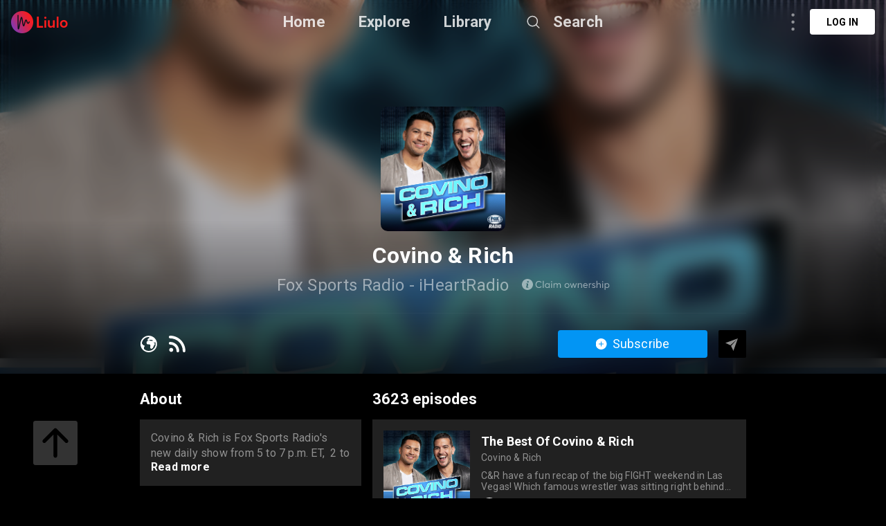

--- FILE ---
content_type: text/html; charset=utf-8
request_url: https://liulo.fm/show/straight-outta-vegas-with-rj-bell-ch60c72210cce4ea08c10ac652
body_size: 31924
content:
<!doctype html>
<html data-n-head-ssr lang="en" data-n-head="%7B%22lang%22:%7B%22ssr%22:%22en%22%7D%7D">
<head >
  <title>Covino &amp; Rich | Show Podcast - Audio | Liulo.fm - Podcast &amp; Audio Platform</title><meta data-n-head="ssr" charset="utf-8"><meta data-n-head="ssr" name="viewport" content="width=device-width, initial-scale=1, user-scalable=no"><meta data-n-head="ssr" name="msapplication-TileColor" content="#da532c"><meta data-n-head="ssr" name="theme-color" content="#ffffff"><meta data-n-head="ssr" name="format-detection" content="telephone=no"><meta data-n-head="ssr" data-hid="og:site_name" name="og:site_name" content="Liulo.fm - Podcast &amp; Audio Platform"><meta data-n-head="ssr" data-hid="i18n-og" property="og:locale" content="en"><meta data-n-head="ssr" data-hid="i18n-og-alt-es" property="og:locale:alternate" content="es"><meta data-n-head="ssr" data-hid="i18n-og-alt-fr" property="og:locale:alternate" content="fr"><meta data-n-head="ssr" data-hid="i18n-og-alt-pt" property="og:locale:alternate" content="pt"><meta data-n-head="ssr" data-hid="i18n-og-alt-de" property="og:locale:alternate" content="de"><meta data-n-head="ssr" data-hid="i18n-og-alt-no" property="og:locale:alternate" content="no"><meta data-n-head="ssr" data-hid="i18n-og-alt-fi" property="og:locale:alternate" content="fi"><meta data-n-head="ssr" data-hid="i18n-og-alt-da" property="og:locale:alternate" content="da"><meta data-n-head="ssr" data-hid="i18n-og-alt-ru" property="og:locale:alternate" content="ru"><meta data-n-head="ssr" data-hid="i18n-og-alt-tr" property="og:locale:alternate" content="tr"><meta data-n-head="ssr" data-hid="i18n-og-alt-ja" property="og:locale:alternate" content="ja"><meta data-n-head="ssr" data-hid="i18n-og-alt-nl" property="og:locale:alternate" content="nl"><meta data-n-head="ssr" data-hid="i18n-og-alt-it" property="og:locale:alternate" content="it"><meta data-n-head="ssr" data-hid="i18n-og-alt-zh" property="og:locale:alternate" content="zh"><meta data-n-head="ssr" data-hid="i18n-og-alt-hi" property="og:locale:alternate" content="hi"><meta data-n-head="ssr" data-hid="i18n-og-alt-id" property="og:locale:alternate" content="id"><meta data-n-head="ssr" data-hid="i18n-og-alt-pl" property="og:locale:alternate" content="pl"><meta data-n-head="ssr" data-hid="i18n-og-alt-sv" property="og:locale:alternate" content="sv"><meta data-n-head="ssr" data-hid="keywords" name="keywords" content="podcast channel Covino &amp; Rich, listen to Covino &amp; Rich, listen to Covino &amp; Rich online, download Covino &amp; Rich full mp3, best Covino &amp; Rich podcast, listen to Covino &amp; Rich podcast, curate Covino &amp; Rich podcast playlist, curate [Covino &amp; Rich podcast, curate [Covino &amp; Rich playlist, curt Covino &amp; Rich podcast, curt Covino &amp; Rich, curt [Covino &amp; Rich playlist, curt Covino &amp; Rich podcast playlist, Covino &amp; Rich show, Covino &amp; Rich podcast show, Covino &amp; Rich channel, Covino &amp; Rich show podcast, Covino &amp; Rich show"><meta data-n-head="ssr" data-hid="description" name="description" content="Listen to Covino &amp; Rich Show Podcast - Audio online free. Download best Covino &amp; Rich full mp3. Covino &amp; Rich is Fox Sports Radio&#x27;s new daily show from 5 to 7 p.m. ET,  2 to 4 p.m. PT on hundreds of Fox Sports Radio stations around the nation!

This sports-focused program from the widely-popular broadcast duo Steve Covino and Rich Davis will feature their unique take on the hot sports topics of the day, injected with their brand of humor, fun and relatability. 



About Covino and Rich
Hosted by Steve Covino &amp; Rich Davis, the Covino &amp; Rich show debuted in 2004 on what was then Sirius’ Maxim Radio. Covering lifestyle, relationships, sports, comedy and music, the popular program aired on SiriusXM for 16 years, and moved to a Patreon subscription format in March 2021. Covino &amp; Rich also previously aired on ESPN and SNY, the NBC sports affiliate in New York City. A defender of New Jersey, and a proud Yankees fan, Covino has a passion for rock music, bringing that to life every night as the host of SiriusXM Turbo 41. He also hosts weekend mornings on Ozzy’s Boneyard - SiriusXM channel 38. Covino previously worked at K-ROCK/WXRK-FM in New York. A loyal Mets fan and softball enthusiast, Rich is one of the lead voices in pop music for SiriusXM, with hosting duties on their Pop2K channel, Hits 1 and The Pulse. His resume includes stints at iHeartMedia’s Z100/WHTZ in New York, Q102/WIOQ in Philadelphia and HOT 107.9/WWHT in Syracuse."><meta data-n-head="ssr" data-hid="og:title" name="og:title" content="Covino &amp; Rich | Show Podcast - Audio | Liulo.fm - Podcast &amp; Audio Platform"><meta data-n-head="ssr" data-hid="og:description" name="og:description" content="Listen to Covino &amp; Rich Show Podcast - Audio online free. Download best Covino &amp; Rich full mp3. Covino &amp; Rich is Fox Sports Radio&#x27;s new daily show from 5 to 7 p.m. ET,  2 to 4 p.m. PT on hundreds of Fox Sports Radio stations around the nation!

This sports-focused program from the widely-popular broadcast duo Steve Covino and Rich Davis will feature their unique take on the hot sports topics of the day, injected with their brand of humor, fun and relatability. 



About Covino and Rich
Hosted by Steve Covino &amp; Rich Davis, the Covino &amp; Rich show debuted in 2004 on what was then Sirius’ Maxim Radio. Covering lifestyle, relationships, sports, comedy and music, the popular program aired on SiriusXM for 16 years, and moved to a Patreon subscription format in March 2021. Covino &amp; Rich also previously aired on ESPN and SNY, the NBC sports affiliate in New York City. A defender of New Jersey, and a proud Yankees fan, Covino has a passion for rock music, bringing that to life every night as the host of SiriusXM Turbo 41. He also hosts weekend mornings on Ozzy’s Boneyard - SiriusXM channel 38. Covino previously worked at K-ROCK/WXRK-FM in New York. A loyal Mets fan and softball enthusiast, Rich is one of the lead voices in pop music for SiriusXM, with hosting duties on their Pop2K channel, Hits 1 and The Pulse. His resume includes stints at iHeartMedia’s Z100/WHTZ in New York, Q102/WIOQ in Philadelphia and HOT 107.9/WWHT in Syracuse."><meta data-n-head="ssr" data-hid="og:image" property="og:image" content="https://www.omnycontent.com/d/playlist/e73c998e-6e60-432f-8610-ae210140c5b1/caa7d7e0-53aa-4cbb-b108-ae2c007b3bef/595c91a3-dce4-4da6-af00-ae2c007b3bf8/image.jpg?t=1664298264&amp;size=Large"><base href="/"><link data-n-head="ssr" rel="shortcut icon" type="image/x-icon" href="/favicon.ico"><link data-n-head="ssr" rel="apple-touch-icon" sizes="180x180" href="/favicons/apple-touch-icon.png"><link data-n-head="ssr" rel="icon" type="image/png" sizes="32x32" href="/favicons/favicon-32x32.png"><link data-n-head="ssr" rel="icon" type="image/png" sizes="16x16" href="/favicons/favicon-16x16.png"><link data-n-head="ssr" rel="manifest" href="/favicons/site.webmanifest"><link data-n-head="ssr" rel="mask-icon" href="/favicons/safari-pinned-tab.svg" color="#5bbad5"><link data-n-head="ssr" data-hid="i18n-alt-en" rel="alternate" href="https://liulo.fm/show/straight-outta-vegas-with-rj-bell-ch60c72210cce4ea08c10ac652" hreflang="en"><link data-n-head="ssr" data-hid="i18n-alt-es" rel="alternate" href="https://liulo.fm/es/show/straight-outta-vegas-with-rj-bell-ch60c72210cce4ea08c10ac652" hreflang="es"><link data-n-head="ssr" data-hid="i18n-alt-fr" rel="alternate" href="https://liulo.fm/fr/show/straight-outta-vegas-with-rj-bell-ch60c72210cce4ea08c10ac652" hreflang="fr"><link data-n-head="ssr" data-hid="i18n-alt-pt" rel="alternate" href="https://liulo.fm/pt/show/straight-outta-vegas-with-rj-bell-ch60c72210cce4ea08c10ac652" hreflang="pt"><link data-n-head="ssr" data-hid="i18n-alt-de" rel="alternate" href="https://liulo.fm/de/show/straight-outta-vegas-with-rj-bell-ch60c72210cce4ea08c10ac652" hreflang="de"><link data-n-head="ssr" data-hid="i18n-alt-no" rel="alternate" href="https://liulo.fm/no/show/straight-outta-vegas-with-rj-bell-ch60c72210cce4ea08c10ac652" hreflang="no"><link data-n-head="ssr" data-hid="i18n-alt-fi" rel="alternate" href="https://liulo.fm/fi/show/straight-outta-vegas-with-rj-bell-ch60c72210cce4ea08c10ac652" hreflang="fi"><link data-n-head="ssr" data-hid="i18n-alt-da" rel="alternate" href="https://liulo.fm/da/show/straight-outta-vegas-with-rj-bell-ch60c72210cce4ea08c10ac652" hreflang="da"><link data-n-head="ssr" data-hid="i18n-alt-ru" rel="alternate" href="https://liulo.fm/ru/show/straight-outta-vegas-with-rj-bell-ch60c72210cce4ea08c10ac652" hreflang="ru"><link data-n-head="ssr" data-hid="i18n-alt-tr" rel="alternate" href="https://liulo.fm/tr/show/straight-outta-vegas-with-rj-bell-ch60c72210cce4ea08c10ac652" hreflang="tr"><link data-n-head="ssr" data-hid="i18n-alt-ja" rel="alternate" href="https://liulo.fm/ja/show/straight-outta-vegas-with-rj-bell-ch60c72210cce4ea08c10ac652" hreflang="ja"><link data-n-head="ssr" data-hid="i18n-alt-nl" rel="alternate" href="https://liulo.fm/nl/show/straight-outta-vegas-with-rj-bell-ch60c72210cce4ea08c10ac652" hreflang="nl"><link data-n-head="ssr" data-hid="i18n-alt-it" rel="alternate" href="https://liulo.fm/it/show/straight-outta-vegas-with-rj-bell-ch60c72210cce4ea08c10ac652" hreflang="it"><link data-n-head="ssr" data-hid="i18n-alt-zh" rel="alternate" href="https://liulo.fm/zh/show/straight-outta-vegas-with-rj-bell-ch60c72210cce4ea08c10ac652" hreflang="zh"><link data-n-head="ssr" data-hid="i18n-alt-hi" rel="alternate" href="https://liulo.fm/hi/show/straight-outta-vegas-with-rj-bell-ch60c72210cce4ea08c10ac652" hreflang="hi"><link data-n-head="ssr" data-hid="i18n-alt-id" rel="alternate" href="https://liulo.fm/id/show/straight-outta-vegas-with-rj-bell-ch60c72210cce4ea08c10ac652" hreflang="id"><link data-n-head="ssr" data-hid="i18n-alt-pl" rel="alternate" href="https://liulo.fm/pl/show/straight-outta-vegas-with-rj-bell-ch60c72210cce4ea08c10ac652" hreflang="pl"><link data-n-head="ssr" data-hid="i18n-alt-sv" rel="alternate" href="https://liulo.fm/sv/show/straight-outta-vegas-with-rj-bell-ch60c72210cce4ea08c10ac652" hreflang="sv"><link data-n-head="ssr" data-hid="i18n-xd" rel="alternate" href="https://liulo.fm/show/straight-outta-vegas-with-rj-bell-ch60c72210cce4ea08c10ac652" hreflang="x-default"><link data-n-head="ssr" data-hid="i18n-can" rel="canonical" href="https://liulo.fm/show/covino-rich-ch60c72210cce4ea08c10ac652"><script data-n-head="ssr" type="application/ld+json">{"@context":"http://schema.org","@type":"PodcastSeries","name":"Covino & Rich","description":"Covino &amp; Rich is Fox Sports Radio's new daily show from 5 to 7 p.m. ET,  2 to 4 p.m. PT on hundreds of Fox Sports Radio stations around the nation!\nThis sports-focused program from the widely-popular broadcast duo Steve Covino and Rich Davis will feature their unique take on the hot sports topics of the day, injected with their brand of humor, fun and relatability. \n \nAbout Covino and RichHosted by Steve Covino &amp; Rich Davis, the Covino &amp; Rich show debuted in 2004 on what was then Sirius’ Maxim Radio. Covering lifestyle, relationships, sports, comedy and music, the popular program aired on SiriusXM for 16 years, and moved to a Patreon subscription format in March 2021. Covino &amp; Rich also previously aired on ESPN and SNY, the NBC sports affiliate in New York City. A defender of New Jersey, and a proud Yankees fan, Covino has a passion for rock music, bringing that to life every night as the host of SiriusXM Turbo 41. He also hosts weekend mornings on Ozzy’s Boneyard - SiriusXM channel 38. Covino previously worked at K-ROCK/WXRK-FM in New York. A loyal Mets fan and softball enthusiast, Rich is one of the lead voices in pop music for SiriusXM, with hosting duties on their Pop2K channel, Hits 1 and The Pulse. His resume includes stints at iHeartMedia’s Z100/WHTZ in New York, Q102/WIOQ in Philadelphia and HOT 107.9/WWHT in Syracuse.","image":"https://www.omnycontent.com/d/playlist/e73c998e-6e60-432f-8610-ae210140c5b1/caa7d7e0-53aa-4cbb-b108-ae2c007b3bef/595c91a3-dce4-4da6-af00-ae2c007b3bf8/image.jpg?t=1664298264&size=Large","datePublished":"2024-04-02","inLanguage":"en_us","aggregateRating":{"@type":"AggregateRating","ratingValue":"4.2","ratingCount":77}}</script><link rel="preload" href="/liulo-assets/runtime.30.js?v=70a364b" as="script"><link rel="preload" href="/liulo-assets/commons/app.13.js?v=525781f" as="script"><link rel="preload" href="/liulo-assets/styles.css/0.css?v=42fd492" as="style"><link rel="preload" href="/liulo-assets/styles.0.js?v=dcb1ed4" as="script"><link rel="preload" href="/liulo-assets/app.css/12.css?v=cd05303" as="style"><link rel="preload" href="/liulo-assets/app.12.js?v=2e2edd2" as="script"><link rel="stylesheet" href="/liulo-assets/styles.css/0.css?v=42fd492"><link rel="stylesheet" href="/liulo-assets/app.css/12.css?v=cd05303">
  <link rel="preconnect" href="https://fonts.googleapis.com">
  <link rel="preconnect" href="https://fonts.gstatic.com" crossorigin>
  <link href="https://fonts.googleapis.com/css2?family=Roboto:wght@300;400;500;700;900&display=swap" rel="stylesheet">
</head>
<body >
<div data-server-rendered="true" id="__liuloapp"><!----><div id="__layout"><div id="wrapper-page" element-loading-spinner="el-icon-loading" element-loading-background="rgba(0, 0, 0, 0.8)" class="w-full full-page"><div id="the-header" class="w-full z-[999] h-tw-16 fixed top-0 px-tw-4
  flex flex-row items-center justify-between border-b"><a href="/" class="nuxt-link-active"><img src="/icon-images/ic-logo-content.png" class="icon-image-liulo cursor-pointer h-tw-8 w-auto"></a> <div class="
    w-9/12
    max-w-tw-278-5
    absolute
    justify-center
    left-transform-center
    flex flex-row
    items-center
  "><div class="w-max flex flex-row items-center"><div class="mr-12"><a href="/" class="hover:text-white-default nuxt-link-active text-xl-22-26 font-bold text-white-80">Home</a></div> <div class="mr-12"><span><div role="tooltip" id="el-popover-5555" aria-hidden="true" class="el-popover el-popper popover-explore" style="width:undefinedpx;display:none;"><!----><div class="w-full p-tw-6"><div class="w-full"><h3 class="text-2xl text-white-default font-medium">PODCAST</h3> <div class="w-full flex flex-row flex-wrap mt-tw-4-5"><a href="/podcast/arts-ca603864bf146d0000d20045d4" class="w-tw-max mb-tw-4 h-tw-9-5 px-tw-4-5 mr-tw-2 cate-podcast-item">Arts</a><a href="/podcast/business-ca6038650d146d0000d20045db" class="w-tw-max mb-tw-4 h-tw-9-5 px-tw-4-5 mr-tw-2 cate-podcast-item">Business</a><a href="/podcast/comedy-ca60386573146d0000d20045e2" class="w-tw-max mb-tw-4 h-tw-9-5 px-tw-4-5 mr-tw-2 cate-podcast-item">Comedy</a><a href="/podcast/education-ca603865ab146d0000d20045e6" class="w-tw-max mb-tw-4 h-tw-9-5 px-tw-4-5 mr-tw-2 cate-podcast-item">Education</a><a href="/podcast/fiction-ca6038661e146d0000d20045eb" class="w-tw-max mb-tw-4 h-tw-9-5 px-tw-4-5 mr-tw-2 cate-podcast-item">Fiction</a><a href="/podcast/government-ca60386676146d0000d20045ef" class="w-tw-max mb-tw-4 h-tw-9-5 px-tw-4-5 mr-tw-2 cate-podcast-item">Government</a><a href="/podcast/history-ca6038667b146d0000d20045f0" class="w-tw-max mb-tw-4 h-tw-9-5 px-tw-4-5 mr-tw-2 cate-podcast-item">History</a><a href="/podcast/health-fitness-ca60386685146d0000d20045f1" class="w-tw-max mb-tw-4 h-tw-9-5 px-tw-4-5 mr-tw-2 cate-podcast-item">Health &amp; Fitness</a><a href="/podcast/kids-family-ca603866dd146d0000d20045f8" class="w-tw-max mb-tw-4 h-tw-9-5 px-tw-4-5 mr-tw-2 cate-podcast-item">Kids &amp; Family</a><a href="/podcast/leisure-ca60386732146d0000d20045fd" class="w-tw-max mb-tw-4 h-tw-9-5 px-tw-4-5 mr-tw-2 cate-podcast-item">Leisure</a><a href="/podcast/music-ca60386799146d0000d2004606" class="w-tw-max mb-tw-4 h-tw-9-5 px-tw-4-5 mr-tw-2 cate-podcast-item">Music</a><a href="/podcast/news-ca603867c4146d0000d200460a" class="w-tw-max mb-tw-4 h-tw-9-5 px-tw-4-5 mr-tw-2 cate-podcast-item">News</a><a href="/podcast/religion-spirituality-ca6038682c146d0000d2004612" class="w-tw-max mb-tw-4 h-tw-9-5 px-tw-4-5 mr-tw-2 cate-podcast-item">Religion &amp; Spirituality</a><a href="/podcast/science-ca60386874146d0000d200461a" class="w-tw-max mb-tw-4 h-tw-9-5 px-tw-4-5 mr-tw-2 cate-podcast-item">Science</a><a href="/podcast/society-culture-ca60386ab6146d0000d2004624" class="w-tw-max mb-tw-4 h-tw-9-5 px-tw-4-5 mr-tw-2 cate-podcast-item">Society &amp; Culture</a><a href="/podcast/sports-ca60386af8146d0000d200462a" class="w-tw-max mb-tw-4 h-tw-9-5 px-tw-4-5 mr-tw-2 cate-podcast-item">Sports</a><a href="/podcast/technology-ca60386b9d146d0000d200463a" class="w-tw-max mb-tw-4 h-tw-9-5 px-tw-4-5 mr-tw-2 cate-podcast-item">Technology</a><a href="/podcast/true-crime-ca60386ba8146d0000d200463b" class="w-tw-max mb-tw-4 h-tw-9-5 px-tw-4-5 mr-tw-2 cate-podcast-item">True Crime</a><a href="/podcast/tv-film-ca60386bbe146d0000d200463c" class="w-tw-max mb-tw-4 h-tw-9-5 px-tw-4-5 mr-tw-2 cate-podcast-item">TV &amp; Film</a></div></div></div> </div><span class="el-popover__reference-wrapper"><span class="hover:text-white-default text-xl-22-26 cursor-pointe font-bold text-white-80">Explore</span></span></span></div> <div class="mr-12"><a href="/library" class="hover:text-white-default text-xl-22-26 font-bold text-white-80">Library</a></div> <span><div role="tooltip" id="el-popover-6641" aria-hidden="true" class="el-popover el-popper liulo-popover-search-item" style="width:undefinedpx;display:none;"><!----> <div class="liulo-header-search"><div class="w-100 liulo-flex-row-align-center liulo-header-input"><img src="/icon-images/ic-arrow-back.png" class="icon-image-liulo cursor-pointer liulo-wh-24"> <div aria-haspopup="listbox" role="combobox" aria-owns="el-autocomplete-7134" class="el-autocomplete input-search"><div class="el-input el-input--suffix"><!----><input type="text" autocomplete="new-password" valueKey="name" popperClass="liulo-visibility-hidden" placeholder="Search podcast, RSS, audiobook" fetchSuggestions="function () { [native code] }" triggerOnFocus="true" debounce="300" placement="bottom-start" popperAppendToBody="true" class="el-input__inner"><!----><!----><!----><!----></div><div role="region" class="el-autocomplete-suggestion el-popper liulo-visibility-hidden" style="width:;display:none;"><div class="el-scrollbar"><div class="el-autocomplete-suggestion__wrap el-scrollbar__wrap el-scrollbar__wrap--hidden-default"><ul class="el-scrollbar__view el-autocomplete-suggestion__list"></ul></div><div class="el-scrollbar__bar is-horizontal"><div class="el-scrollbar__thumb" style="width:0;transform:translateX(0%);ms-transform:translateX(0%);webkit-transform:translateX(0%);"></div></div><div class="el-scrollbar__bar is-vertical"><div class="el-scrollbar__thumb" style="height:0;transform:translateY(0%);ms-transform:translateY(0%);webkit-transform:translateY(0%);"></div></div></div></div></div></div></div></div><span class="el-popover__reference-wrapper"><div class="flex flex-row items-center"><img src="https://liulo.fm/svgs/icon-search-header.svg" data-not-lazy="" alt="" class="icon-svg-item cursor-pointer w-tw-6 h-tw-6 mr-tw-4"> <span class="hover:text-white-default text-xl-22-26 font-bold text-white-80">Search</span></div></span></span></div></div> <!----></div> <div class="w-full"><div><div class="w-tw-full min-h-tw-screen bg-black-default relative pb-20"><div class="block-scroll w-full h-max"><div class="w-tw-full h-tw-135 relative block-info-channel"><div class="liulo-bg-blur"><div class="liulo-bg-image"><img data-src="https://www.omnycontent.com/d/playlist/e73c998e-6e60-432f-8610-ae210140c5b1/caa7d7e0-53aa-4cbb-b108-ae2c007b3bef/595c91a3-dce4-4da6-af00-ae2c007b3bf8/image.jpg?t=1664298264&amp;size=Large" src="https://liulo.fm/icon-images/icon-loading-33.png" class="object-cover liulo-bg-image"></div> <div class="liulo-bg-blur-1"></div> <div class="liulo-bg-gradient"></div></div> <div class="
          w-tw-219
          h-tw-full
          relative
          mx-tw-auto
          flex flex-col
          items-center
          z-10
        "><div class="w-tw-45 h-tw-45 mt-tw-38-5 relative"><img data-src="https://www.omnycontent.com/d/playlist/e73c998e-6e60-432f-8610-ae210140c5b1/caa7d7e0-53aa-4cbb-b108-ae2c007b3bef/595c91a3-dce4-4da6-af00-ae2c007b3bf8/image.jpg?t=1664298264&amp;size=Large" src="https://liulo.fm/icon-images/icon-loading-33.png" class="object-cover w-tw-full h-tw-full rounded-md-10"></div> <div class="w-full flex flex-col items-center"><h3 class="
              text-3xl-2
              font-bold
              text-white-default
              mt-tw-4
              liulo-t-ellipsis-1
            ">Covino &amp; Rich</h3> <div class="flex flex-row items-center mt-tw-2-5"><span class="text-2xl-24-28 text-white-50 liulo-t-ellipsis-1">Fox Sports Radio - iHeartRadio</span> <span class="icon-liulo ml-tw-4-5"><svg width="127" height="18" viewBox="0 0 127 18" fill="none" xmlns="http://www.w3.org/2000/svg"> <path d="M24.6797 13.0752C25.5068 13.0752 26.2451 12.9111 26.8877 12.5693C27.5303 12.2344 28.0908 11.7764 28.5557 11.1953L27.6465 10.4297C26.8398 11.4209 25.8555 11.9131 24.6797 11.9131C24.2559 11.9131 23.8594 11.8584 23.4902 11.7422C23.1143 11.6328 22.7725 11.4619 22.4717 11.2432C22.1709 11.0244 21.9043 10.7578 21.6855 10.4502C21.4668 10.1426 21.2959 9.78711 21.1729 9.37695C21.0498 8.97363 20.9951 8.53613 20.9951 8.07129C20.9951 7.30566 21.1387 6.62891 21.4395 6.03418C21.7334 5.43945 22.1641 4.97461 22.7246 4.63281C23.2852 4.29785 23.9346 4.12695 24.6797 4.12695C25.2471 4.12695 25.7871 4.25684 26.2998 4.5166C26.8125 4.77637 27.2637 5.14551 27.6465 5.62402L28.5557 4.86523C28.2002 4.43457 27.8105 4.07227 27.373 3.78516C26.9355 3.49805 26.4912 3.28613 26.0469 3.15625C25.6025 3.0332 25.1445 2.96484 24.6797 2.96484C24.0508 2.96484 23.4766 3.05371 22.9434 3.22461C22.4102 3.40234 21.9453 3.6416 21.5557 3.94922C21.1592 4.26367 20.8242 4.62598 20.5508 5.0498C20.2705 5.47363 20.0654 5.94531 19.9287 6.45801C19.792 6.9707 19.7236 7.51074 19.7236 8.07129C19.7236 8.70703 19.8057 9.29492 19.9766 9.83496C20.1475 10.3818 20.3867 10.8467 20.6943 11.2432C20.9951 11.6396 21.3574 11.9746 21.7744 12.248C22.1846 12.5283 22.6426 12.7334 23.1348 12.8701C23.627 13.0068 24.1396 13.0752 24.6797 13.0752ZM30.2783 13H31.4062V2.69141H30.2783V13ZM38.9668 6.18457V7.19629H38.9395C38.6523 6.84082 38.3105 6.57422 37.9072 6.38281C37.5039 6.19824 37.0664 6.10254 36.6016 6.10254C35.9658 6.10254 35.3916 6.25977 34.8857 6.56738C34.373 6.875 33.9766 7.29883 33.6895 7.83203C33.4023 8.37207 33.2656 8.97363 33.2656 9.63672C33.2656 10.1494 33.3477 10.6211 33.5254 11.0518C33.6963 11.4893 33.9287 11.8516 34.2295 12.1455C34.5303 12.4463 34.8857 12.6787 35.2959 12.8428C35.7061 13.0068 36.1436 13.0889 36.6084 13.0889C37.1006 13.0889 37.5518 12.9863 37.9619 12.7812C38.3721 12.5762 38.7139 12.2891 38.9941 11.9199H39.0146V13H40.1016V6.18457H38.9668ZM36.7178 12.0498C36.0342 12.0498 35.4805 11.8242 35.0566 11.373C34.6328 10.9219 34.4209 10.3408 34.4209 9.64355C34.4209 8.89844 34.6396 8.29688 35.0771 7.83203C35.5146 7.37402 36.0684 7.1416 36.7314 7.1416C37.0459 7.1416 37.3467 7.20996 37.6338 7.33984C37.9141 7.46973 38.1533 7.64746 38.3584 7.86621C38.5566 8.0918 38.7139 8.3584 38.8301 8.66602C38.9463 8.97363 39.0078 9.30176 39.0078 9.64355C39.0078 9.99902 38.9463 10.3271 38.8232 10.6279C38.7002 10.9287 38.5293 11.1885 38.3242 11.3936C38.1123 11.5986 37.8662 11.7627 37.5928 11.8789C37.3125 11.9951 37.0186 12.0498 36.7178 12.0498ZM42.8701 4.91992C43.0889 4.91992 43.2803 4.84473 43.4375 4.6875C43.5947 4.53711 43.6768 4.3457 43.6768 4.12695C43.6768 3.9834 43.6357 3.84668 43.5674 3.72363C43.4922 3.60059 43.3965 3.50488 43.2734 3.43652C43.1504 3.36816 43.0137 3.32715 42.8701 3.32715C42.6377 3.32715 42.4463 3.40918 42.2959 3.55957C42.1387 3.7168 42.0635 3.9082 42.0635 4.12695C42.0635 4.3457 42.1387 4.53711 42.2959 4.6875C42.4463 4.84473 42.6377 4.91992 42.8701 4.91992ZM42.2959 13H43.4238V6.18457H42.2959V13ZM53.8008 6.10254C53.2812 6.10254 52.8096 6.21875 52.3789 6.45117C51.9482 6.68359 51.5928 7.00488 51.3193 7.42871H51.292C50.9365 6.54688 50.2188 6.10254 49.1387 6.10254C48.6875 6.10254 48.2637 6.21191 47.8672 6.43066C47.4639 6.64941 47.1221 6.9502 46.8486 7.34668H46.8281V6.18457H45.7002V13H46.8281V9.61621C46.8281 8.86426 47.0127 8.26953 47.3887 7.81836C47.7578 7.36719 48.2295 7.1416 48.8037 7.1416C49.1592 7.1416 49.46 7.2168 49.6992 7.36719C49.9316 7.51758 50.1162 7.75 50.2393 8.07129C50.3623 8.39941 50.4238 8.80957 50.4238 9.30176V13H51.5518V9.61621C51.5518 8.87109 51.7295 8.26953 52.0986 7.81836C52.4609 7.36719 52.9189 7.1416 53.4658 7.1416C54.0127 7.1416 54.4092 7.31934 54.6689 7.66113C54.9287 8.00977 55.0586 8.56348 55.0586 9.31543V13H56.1865V9.00781C56.1865 8.02344 55.9814 7.29199 55.585 6.81348C55.1816 6.3418 54.5869 6.10254 53.8008 6.10254ZM65.1758 13.0889C65.8389 13.0889 66.4404 12.9453 66.9736 12.6514C67.5068 12.3643 67.9238 11.9473 68.2246 11.4141C68.5254 10.8809 68.6826 10.2793 68.6826 9.60254C68.6826 8.92578 68.5254 8.31738 68.2246 7.78418C67.9238 7.25098 67.5068 6.83398 66.9736 6.54004C66.4404 6.25293 65.8389 6.10254 65.1758 6.10254C64.6562 6.10254 64.1709 6.19824 63.7334 6.37598C63.2891 6.55371 62.9131 6.7998 62.6123 7.11426C62.3115 7.42871 62.0723 7.79785 61.9014 8.22852C61.7305 8.65918 61.6484 9.11719 61.6484 9.60254C61.6484 10.0947 61.7305 10.5527 61.9014 10.9766C62.0723 11.4004 62.3115 11.7695 62.6123 12.084C62.9131 12.3984 63.2891 12.6445 63.7334 12.8223C64.1709 13 64.6562 13.0889 65.1758 13.0889ZM65.1758 12.043C64.7109 12.043 64.3008 11.9336 63.9385 11.7148C63.5693 11.4961 63.2891 11.2021 63.0908 10.833C62.8926 10.4639 62.7969 10.0537 62.7969 9.60254C62.7969 9.15137 62.8926 8.74121 63.0908 8.36523C63.2822 7.99609 63.5625 7.69531 63.9316 7.47656C64.2939 7.25781 64.7109 7.14844 65.1758 7.14844C65.6133 7.14844 66.0098 7.25098 66.3652 7.45605C66.7207 7.66113 67.0078 7.95508 67.2197 8.33105C67.4248 8.70703 67.5342 9.13086 67.5342 9.60254C67.5342 10.0742 67.4248 10.498 67.2197 10.8672C67.0078 11.2432 66.7207 11.5303 66.3652 11.7354C66.0029 11.9404 65.6064 12.043 65.1758 12.043ZM78.1572 6.18457L76.4209 11.2773H76.3936L74.8213 6.18457H73.8369L72.2852 11.2705H72.2578L70.5215 6.18457H69.3662L71.7314 13H72.7773L74.3154 8.03711H74.3428L75.874 13H76.9473L79.3125 6.18457H78.1572ZM84.4326 6.10254C83.9199 6.10254 83.4482 6.21191 83.0244 6.43066C82.5938 6.64941 82.2383 6.95703 81.958 7.36035H81.9375V6.18457H80.8027V13H81.9375V9.5957C81.9375 8.84375 82.1289 8.24219 82.5186 7.80469C82.9082 7.36719 83.4277 7.1416 84.0771 7.1416C84.3369 7.1416 84.5625 7.18262 84.7607 7.25098C84.9521 7.32617 85.1299 7.44238 85.2803 7.60645C85.4307 7.77051 85.54 7.99609 85.6221 8.26953C85.7041 8.5498 85.7451 8.88477 85.7451 9.27441V13.0068H86.8799V8.95996C86.8799 8.0166 86.6611 7.29883 86.2236 6.82031C85.7861 6.3418 85.1914 6.10254 84.4326 6.10254ZM94.9326 9.48633C94.9326 8.84375 94.7959 8.2627 94.5361 7.75C94.2764 7.2373 93.9004 6.83398 93.4219 6.54004C92.9365 6.25293 92.3828 6.10254 91.7607 6.10254C91.3027 6.10254 90.8721 6.19141 90.4756 6.3623C90.0723 6.54004 89.7236 6.7793 89.4365 7.08008C89.1494 7.38086 88.917 7.75 88.7529 8.1875C88.582 8.625 88.5 9.08984 88.5 9.5957C88.5 10.1084 88.582 10.5801 88.7598 11.0176C88.9307 11.4551 89.1699 11.8242 89.4707 12.125C89.7715 12.4258 90.127 12.665 90.5439 12.8359C90.9609 13.0068 91.4121 13.0889 91.8906 13.0889C92.4854 13.0889 93.0186 12.9795 93.4834 12.7471C93.9482 12.5146 94.3379 12.2002 94.6455 11.8037L93.8525 11.127C93.6201 11.4072 93.3467 11.6328 93.0254 11.7969C92.6973 11.9609 92.335 12.043 91.9316 12.043C91.3164 12.043 90.8037 11.8584 90.3936 11.4756C89.9766 11.0928 89.7305 10.5869 89.6621 9.95117H94.8984C94.9189 9.81445 94.9326 9.66406 94.9326 9.48633ZM91.8223 7.14844C92.3555 7.14844 92.793 7.31934 93.1416 7.6543C93.4902 7.99609 93.709 8.44727 93.8047 9.00781H89.6895C89.792 8.44043 90.0381 7.98926 90.4277 7.6543C90.8174 7.31934 91.2822 7.14844 91.8223 7.14844ZM100.025 6.10254C99.5605 6.10254 99.1436 6.21875 98.7607 6.4375C98.3779 6.65625 98.0635 6.9707 97.8105 7.37402H97.7832V6.18457H96.6484V13H97.7832V9.71191C97.7832 9.26074 97.8652 8.85059 98.0293 8.49512C98.1934 8.13965 98.4326 7.85938 98.7471 7.6543C99.0615 7.44922 99.4307 7.34668 99.8545 7.34668C99.9912 7.34668 100.142 7.35352 100.306 7.36719V6.11621C100.251 6.10938 100.155 6.10254 100.025 6.10254ZM103.73 13.0889C104.127 13.0889 104.482 13.041 104.797 12.9385C105.111 12.8359 105.371 12.6924 105.569 12.5146C105.768 12.3369 105.918 12.125 106.021 11.8926C106.123 11.6602 106.178 11.4072 106.178 11.1338C106.178 10.8467 106.13 10.6006 106.041 10.3887C105.891 10.0537 105.583 9.7666 105.118 9.53418C104.968 9.46582 104.523 9.28809 103.799 9.00098C103.58 8.91895 103.409 8.85059 103.279 8.78906C103.143 8.72754 103.013 8.65234 102.883 8.56348C102.753 8.48145 102.657 8.38574 102.596 8.27637C102.534 8.17383 102.507 8.05762 102.507 7.92773C102.507 7.69531 102.609 7.50391 102.821 7.35352C103.033 7.20312 103.279 7.12793 103.553 7.12793C104.209 7.12793 104.817 7.36719 105.364 7.83887L105.952 6.94336C105.269 6.38281 104.482 6.10254 103.607 6.10254C102.958 6.10254 102.418 6.28027 101.994 6.62891C101.563 6.97754 101.352 7.4082 101.352 7.92773C101.352 8.17383 101.386 8.39258 101.461 8.59082C101.536 8.7959 101.632 8.95996 101.748 9.09668C101.857 9.2334 102.015 9.36328 102.206 9.48633C102.397 9.60938 102.575 9.70508 102.753 9.78027C102.931 9.8623 103.143 9.94434 103.402 10.0264C103.437 10.04 103.491 10.0605 103.566 10.0811C103.71 10.1357 103.819 10.1768 103.888 10.2041C103.956 10.2314 104.052 10.2656 104.168 10.3066C104.277 10.3477 104.366 10.3887 104.421 10.416C104.476 10.4434 104.544 10.4844 104.626 10.5254C104.708 10.5732 104.763 10.6143 104.804 10.6553C104.838 10.6963 104.879 10.7373 104.92 10.792C104.961 10.8467 104.988 10.9014 105.002 10.9561C105.016 11.0176 105.022 11.0791 105.022 11.1475C105.022 11.4072 104.906 11.626 104.674 11.7969C104.441 11.9746 104.127 12.0566 103.73 12.0566C103.279 12.0566 102.89 11.9883 102.562 11.8516C102.233 11.7148 101.933 11.5166 101.646 11.2432L101.058 12.1045C101.796 12.7607 102.685 13.0889 103.73 13.0889ZM111.503 6.10254C111.243 6.10254 110.99 6.12988 110.751 6.17773C110.512 6.23242 110.286 6.30762 110.074 6.40332C109.855 6.50586 109.657 6.62891 109.479 6.7793C109.295 6.92969 109.131 7.10059 108.994 7.29199H108.967V2.69141H107.832V13H108.967V9.56836C108.967 8.80957 109.158 8.21484 109.555 7.78418C109.951 7.36035 110.491 7.1416 111.175 7.1416C112.282 7.1416 112.843 7.83887 112.843 9.2334V13.0068H113.978V8.91211C113.978 7.97559 113.752 7.27148 113.314 6.80664C112.877 6.3418 112.269 6.10254 111.503 6.10254ZM116.698 4.91992C116.917 4.91992 117.108 4.84473 117.266 4.6875C117.423 4.53711 117.505 4.3457 117.505 4.12695C117.505 3.9834 117.464 3.84668 117.396 3.72363C117.32 3.60059 117.225 3.50488 117.102 3.43652C116.979 3.36816 116.842 3.32715 116.698 3.32715C116.466 3.32715 116.274 3.40918 116.124 3.55957C115.967 3.7168 115.892 3.9082 115.892 4.12695C115.892 4.3457 115.967 4.53711 116.124 4.6875C116.274 4.84473 116.466 4.91992 116.698 4.91992ZM116.124 13H117.252V6.18457H116.124V13ZM123.008 6.10254C122.543 6.10254 122.105 6.19824 121.709 6.38281C121.312 6.57422 120.971 6.84082 120.69 7.18945H120.663V6.18457H119.528V15.7686H120.656V11.9883H120.684C120.957 12.3438 121.299 12.6104 121.695 12.8018C122.092 12.9932 122.522 13.0889 123.001 13.0889C123.466 13.0889 123.903 13.0068 124.313 12.8428C124.724 12.6787 125.072 12.4463 125.373 12.1455C125.674 11.8516 125.906 11.4893 126.084 11.0518C126.255 10.6211 126.344 10.1494 126.344 9.63672C126.344 8.97363 126.2 8.37207 125.913 7.83203C125.626 7.29883 125.229 6.875 124.724 6.56738C124.211 6.25977 123.637 6.10254 123.008 6.10254ZM122.892 12.0498C122.591 12.0498 122.304 11.9951 122.03 11.8789C121.757 11.7627 121.511 11.5986 121.306 11.3936C121.094 11.1885 120.93 10.9287 120.807 10.6279C120.684 10.3271 120.622 9.99902 120.622 9.64355C120.622 9.18555 120.718 8.76172 120.916 8.37891C121.107 7.99609 121.381 7.69531 121.729 7.47656C122.071 7.25781 122.454 7.1416 122.878 7.1416C123.534 7.1416 124.088 7.37402 124.525 7.83203C124.963 8.29688 125.188 8.89844 125.188 9.64355C125.188 10.3408 124.977 10.9219 124.553 11.373C124.129 11.8242 123.575 12.0498 122.892 12.0498Z" fill="white" fill-opacity="0.5"/> <path d="M7.99966 0C3.58197 0 0 3.58197 0 7.99966C0 12.4174 3.58197 16 7.99966 16C12.4174 16 16 12.4174 16 7.99966C16 3.58197 12.4174 0 7.99966 0ZM9.66502 12.3984C9.25325 12.5609 8.92546 12.6842 8.67962 12.7695C8.43445 12.8549 8.14933 12.8975 7.82493 12.8975C7.32648 12.8975 6.93841 12.7756 6.6621 12.5325C6.38578 12.2894 6.2483 11.9812 6.2483 11.6067C6.2483 11.4611 6.25845 11.3121 6.27877 11.1604C6.29977 11.0087 6.33295 10.838 6.37833 10.6463L6.89371 8.8259C6.93909 8.65117 6.97837 8.48525 7.00952 8.33084C7.04068 8.17507 7.05558 8.03217 7.05558 7.90214C7.05558 7.67052 7.00749 7.50798 6.912 7.41655C6.81515 7.32512 6.63297 7.28042 6.3614 7.28042C6.22866 7.28042 6.09185 7.30006 5.95166 7.34138C5.81283 7.38404 5.69228 7.42265 5.5934 7.46057L5.72952 6.89981C6.06679 6.76233 6.38984 6.64449 6.69799 6.54696C7.00614 6.44808 7.29735 6.39932 7.57164 6.39932C8.06671 6.39932 8.44868 6.51987 8.71754 6.75826C8.98506 6.99733 9.11983 7.30819 9.11983 7.69016C9.11983 7.7694 9.11035 7.90891 9.09206 8.10802C9.07378 8.30781 9.03924 8.48999 8.98912 8.65727L8.47644 10.4723C8.43445 10.6179 8.39721 10.7845 8.36334 10.9708C8.33016 11.157 8.3139 11.2992 8.3139 11.3947C8.3139 11.6358 8.36741 11.8004 8.47577 11.8877C8.58277 11.9751 8.77037 12.0191 9.03585 12.0191C9.16114 12.0191 9.30133 11.9968 9.45981 11.9534C9.61693 11.9101 9.73071 11.8715 9.8025 11.8383L9.66502 12.3984ZM9.57426 5.03128C9.3352 5.25342 9.04737 5.36449 8.71077 5.36449C8.37486 5.36449 8.08499 5.25342 7.84389 5.03128C7.60415 4.80914 7.48292 4.53892 7.48292 4.22332C7.48292 3.9084 7.60483 3.6375 7.84389 3.41333C8.08499 3.18849 8.37486 3.07674 8.71077 3.07674C9.04737 3.07674 9.33587 3.18849 9.57426 3.41333C9.81333 3.6375 9.93321 3.9084 9.93321 4.22332C9.93321 4.5396 9.81333 4.80914 9.57426 5.03128Z" fill="white" fill-opacity="0.5"/> </svg></span></div></div> <div class="
            w-tw-full
            flex flex-row
            items-center
            justify-between
            h-tw-22
            absolute
            bottom-0
            py-6
            border-t-white-3
          "><div class="flex-row-align-center-web action-left"><a href="https://www.iheart.com/podcast/1-straight-outta-vegas-24992341/" rel="nofollow" target="_blank" class="w-tw-max h-tw-6 inline-block mr-tw-4"><img src="https://liulo.fm/svgs/icon-website.svg" data-not-lazy="" alt="" class="icon-svg-item cursor-pointer w-tw-auto h-tw-6"></a><a href="https://feeds.megaphone.fm/straight-outta-vegas-with-rj-bell" rel="nofollow" target="_blank" class="w-tw-max h-tw-6 inline-block mr-tw-4"><img src="https://liulo.fm/svgs/icon-rss.svg" data-not-lazy="" alt="" class="icon-svg-item cursor-pointer w-tw-auto h-tw-6"></a></div> <!----></div></div></div> <!----> <div class="w-tw-full bg-black-default"><div class="w-tw-219 pt-tw-6 mx-tw-auto flex flex-row"><div class="w-tw-80 mr-tw-4 sticky h-tw-max top-tw-22"><div class="w-full"><h3 class="text-xl-1 text-white-default font-bold">About</h3> <div class="w-tw-full mt-tw-4 p-tw-4 bg-black-21"><div class="w-full" style="max-height:154px;overflow:hidden;"><div class="w-full"><div class="break-word text-base-16-22 text-white-50"><p>Covino &amp; Rich is Fox Sports Radio's new daily show from 5 to 7 p.m. ET,  2 to 4 p.m. PT on hundreds of Fox Sports Radio stations around the nation!</p><br/>
<p>This sports-focused program from the widely-popular broadcast duo Steve Covino and Rich Davis will feature their unique take on the hot sports topics of the day, injected with their brand of humor, fun and relatability. </p><br/>
<p> </p><br/>
<p><strong>About Covino and Rich</strong><strong><br></strong>Hosted by Steve Covino &amp; Rich Davis, the Covino &amp; Rich show debuted in 2004 on what was then Sirius’ Maxim Radio. Covering lifestyle, relationships, sports, comedy and music, the popular program aired on SiriusXM for 16 years, and moved to a Patreon subscription format in March 2021. Covino &amp; Rich also previously aired on ESPN and SNY, the NBC sports affiliate in New York City. A defender of New Jersey, and a proud Yankees fan, Covino has a passion for rock music, bringing that to life every night as the host of SiriusXM Turbo 41. He also hosts weekend mornings on Ozzy’s Boneyard - SiriusXM channel 38. Covino previously worked at K-ROCK/WXRK-FM in New York. A loyal Mets fan and softball enthusiast, Rich is one of the lead voices in pop music for SiriusXM, with hosting duties on their Pop2K channel, Hits 1 and The Pulse. His resume includes stints at iHeartMedia’s Z100/WHTZ in New York, Q102/WIOQ in Philadelphia and HOT 107.9/WWHT in Syracuse.</p></div></div></div></div></div> <div class="w-full mt-tw-8"><h3 class="text-xl-1 text-white-default font-bold">Available on</h3> <div class="
                w-tw-full
                mt-tw-4
                p-tw-4
                bg-black-21
                flex flex-row flex-wrap
              "><a href="http://liulo.fm" class="w-tw-12 h-tw-12 lg-nth-4-mr-8 lg-nth-4n-mb-8"><img src="/icon-images/available/icon-1.png" alt="" class="w-tw-full h-tw-full"></a><a href="http://spotify.com" rel="nofollow" class="w-tw-12 h-tw-12 lg-nth-4-mr-8 lg-nth-4n-mb-8"><img src="/icon-images/available/icon-2.png" alt="" class="w-tw-full h-tw-full"></a><a href="https://podcasts.google.com" rel="nofollow" class="w-tw-12 h-tw-12 lg-nth-4-mr-8 lg-nth-4n-mb-8"><img src="/icon-images/available/icon-3.png" alt="" class="w-tw-full h-tw-full"></a><a href="https://podcasts.apple.com" rel="nofollow" class="w-tw-12 h-tw-12 lg-nth-4-mr-8 lg-nth-4n-mb-8"><img src="/icon-images/available/icon-4.png" alt="" class="w-tw-full h-tw-full"></a><a href="https://www.breaker.audio" rel="nofollow" class="w-tw-12 h-tw-12 lg-nth-4-mr-8 lg-nth-4n-mb-8"><img src="/icon-images/available/icon-5.png" alt="" class="w-tw-full h-tw-full"></a><a href="https://radiopublic.com" rel="nofollow" class="w-tw-12 h-tw-12 lg-nth-4-mr-8 lg-nth-4n-mb-8"><img src="/icon-images/available/icon-6.png" alt="" class="w-tw-full h-tw-full"></a><a href="https://overcast.fm" rel="nofollow" class="w-tw-12 h-tw-12 lg-nth-4-mr-8 lg-nth-4n-mb-8"><img src="/icon-images/available/icon-7.png" alt="" class="w-tw-full h-tw-full"></a><a href="https://www.pocketcasts.com" rel="nofollow" class="w-tw-12 h-tw-12 lg-nth-4-mr-8 lg-nth-4n-mb-8"><img src="/icon-images/available/icon-8.png" alt="" class="w-tw-full h-tw-full"></a></div></div> <div class="w-full mt-tw-8"><h3 class="text-xl-1 text-white-default font-bold">Community</h3></div></div> <div class="w-tw-135 h-max flex flex-col"><h3 class="text-xl-1 text-white-default font-bold">3623 episodes</h3> <div class="w-full mt-tw-4"><div class="w-full bg-black-21 flex flex-row items-center p-tw-4 mb-24"><a href="/podcast/covino-rich-the-best-of-covino-rich-fox-sports-radio-iheartradio-pd660b5d0c9c7136b5f5048aa1" class="w-tw-31-25 h-tw-31-25 relative"><div class="w-full h-full z-[0] absolute top-0 left-0 flex items-center justify-center"><div class="liulo-bg-blur"><div class="liulo-bg-image"><img data-src="https://www.omnycontent.com/d/playlist/e73c998e-6e60-432f-8610-ae210140c5b1/caa7d7e0-53aa-4cbb-b108-ae2c007b3bef/595c91a3-dce4-4da6-af00-ae2c007b3bf8/image.jpg?t=1664298264&amp;size=Large" src="https://liulo.fm/icon-images/icon-loading-33.png" class="object-cover liulo-bg-image"></div> <div class="liulo-bg-blur-1"></div> <!----></div> <img data-src="https://www.omnycontent.com/d/playlist/e73c998e-6e60-432f-8610-ae210140c5b1/caa7d7e0-53aa-4cbb-b108-ae2c007b3bef/595c91a3-dce4-4da6-af00-ae2c007b3bf8/image.jpg?t=1664298264&amp;size=Large" src="https://liulo.fm/icon-images/icon-loading-33.png" class="object-cover w-auto h-auto max-w-full max-h-full z-10
    tw-image-hover group-hover:tw-image-hover"></div></a> <div class="flex flex-1 flex-col ml-tw-4"><a href="/podcast/covino-rich-the-best-of-covino-rich-fox-sports-radio-iheartradio-pd660b5d0c9c7136b5f5048aa1" class="text-lg-18-21 text-white-default font-bold liulo-t-ellipsis-1">The Best Of Covino &amp; Rich</a> <div class="flex flex-row items-center mt-tw-1-25"><!----> <!----> <a href="/podcast/covino-rich-the-best-of-covino-rich-fox-sports-radio-iheartradio-pd660b5d0c9c7136b5f5048aa1" class="text-sm-14-16 text-white-50 liulo-t-ellipsis-1">Covino &amp; Rich</a></div> <p class="mt-tw-2-5 text-sm-14-16 text-white-50 liulo-t-ellipsis-2">C&amp;R have a fun recap of the big FIGHT weekend in Las Vegas! Which famous wrestler was sitting right behind the guys, sounding like DMX? April fooled by good March Madness brackets &amp; what happened to Friday's loudmouth Rolly Romero? Ben Maller's &quot;weak ass take&quot; has Rich bothered. Is David Alonzo of the Mets forgettable? The Cubs home opener had something pre-game that will make you laugh. 'LAST ONE STANDING' wakes your sports trivia brain up! Plus, it's all about LSU &amp; Iowa tonight! Can Caitlin Clark &amp; Angel Reese lead to the highest Women's ratings?!

See omnystudio.com/listener https://omnystudio.com/listener for privacy information.
</p> <div class="mt-tw-2 flex flex-row items-center justify-between"><div class="flex flex-row items-center"><div class="w-tw-6 h-tw-6 mr-tw-2"><div class="w-full h-full"><img src="https://liulo.fm/svgs/icon-play-white.svg" data-not-lazy="" alt="" class="icon-svg-item cursor-pointer w-full h-full"></div></div> <span class="uppercase text-sm-14-16 text-white-50">45m</span></div> <span class="text-sm-14-16 text-white-50 uppercase">Apr 02, 2024</span></div></div></div><div class="w-full bg-black-21 flex flex-row items-center p-tw-4 mb-24"><a href="/podcast/covino-rich-hour-2-clark-shinier-than-sparklers-fox-sports-radio-iheartradio-pd660b5d0c9c7136b5f5048aa2" class="w-tw-31-25 h-tw-31-25 relative"><div class="w-full h-full z-[0] absolute top-0 left-0 flex items-center justify-center"><div class="liulo-bg-blur"><div class="liulo-bg-image"><img data-src="https://www.omnycontent.com/d/playlist/e73c998e-6e60-432f-8610-ae210140c5b1/caa7d7e0-53aa-4cbb-b108-ae2c007b3bef/595c91a3-dce4-4da6-af00-ae2c007b3bf8/image.jpg?t=1664298264&amp;size=Large" src="https://liulo.fm/icon-images/icon-loading-33.png" class="object-cover liulo-bg-image"></div> <div class="liulo-bg-blur-1"></div> <!----></div> <img data-src="https://www.omnycontent.com/d/playlist/e73c998e-6e60-432f-8610-ae210140c5b1/caa7d7e0-53aa-4cbb-b108-ae2c007b3bef/595c91a3-dce4-4da6-af00-ae2c007b3bf8/image.jpg?t=1664298264&amp;size=Large" src="https://liulo.fm/icon-images/icon-loading-33.png" class="object-cover w-auto h-auto max-w-full max-h-full z-10
    tw-image-hover group-hover:tw-image-hover"></div></a> <div class="flex flex-1 flex-col ml-tw-4"><a href="/podcast/covino-rich-hour-2-clark-shinier-than-sparklers-fox-sports-radio-iheartradio-pd660b5d0c9c7136b5f5048aa2" class="text-lg-18-21 text-white-default font-bold liulo-t-ellipsis-1">Hour 2 - Clark Shinier Than Sparklers</a> <div class="flex flex-row items-center mt-tw-1-25"><!----> <!----> <a href="/podcast/covino-rich-hour-2-clark-shinier-than-sparklers-fox-sports-radio-iheartradio-pd660b5d0c9c7136b5f5048aa2" class="text-sm-14-16 text-white-50 liulo-t-ellipsis-1">Covino &amp; Rich</a></div> <p class="mt-tw-2-5 text-sm-14-16 text-white-50 liulo-t-ellipsis-2">Covino &amp; Rich explain why David Alonzo of the Mets may be forgettable! The Chicago Cubs home opener had something pre-game that will make you laugh. 'LAST ONE STANDING' wakes your sports trivia brain up! Will a caller win a Swiggy today? Plus, it's all about LSU &amp; Iowa tonight! Can Caitlin Clark &amp; Angel Reese lead the charge to the highest rated Women's sporting event, ever?! 

See omnystudio.com/listener https://omnystudio.com/listener for privacy information.
</p> <div class="mt-tw-2 flex flex-row items-center justify-between"><div class="flex flex-row items-center"><div class="w-tw-6 h-tw-6 mr-tw-2"><div class="w-full h-full"><img src="https://liulo.fm/svgs/icon-play-white.svg" data-not-lazy="" alt="" class="icon-svg-item cursor-pointer w-full h-full"></div></div> <span class="uppercase text-sm-14-16 text-white-50">42m</span></div> <span class="text-sm-14-16 text-white-50 uppercase">Apr 02, 2024</span></div></div></div><div class="w-full bg-black-21 flex flex-row items-center p-tw-4 mb-24"><a href="/podcast/covino-rich-hour-1-booker-t-or-dmx-fox-sports-radio-iheartradio-pd660b5d0c9c7136b5f5048aa3" class="w-tw-31-25 h-tw-31-25 relative"><div class="w-full h-full z-[0] absolute top-0 left-0 flex items-center justify-center"><div class="liulo-bg-blur"><div class="liulo-bg-image"><img data-src="https://www.omnycontent.com/d/playlist/e73c998e-6e60-432f-8610-ae210140c5b1/caa7d7e0-53aa-4cbb-b108-ae2c007b3bef/595c91a3-dce4-4da6-af00-ae2c007b3bf8/image.jpg?t=1664298264&amp;size=Large" src="https://liulo.fm/icon-images/icon-loading-33.png" class="object-cover liulo-bg-image"></div> <div class="liulo-bg-blur-1"></div> <!----></div> <img data-src="https://www.omnycontent.com/d/playlist/e73c998e-6e60-432f-8610-ae210140c5b1/caa7d7e0-53aa-4cbb-b108-ae2c007b3bef/595c91a3-dce4-4da6-af00-ae2c007b3bf8/image.jpg?t=1664298264&amp;size=Large" src="https://liulo.fm/icon-images/icon-loading-33.png" class="object-cover w-auto h-auto max-w-full max-h-full z-10
    tw-image-hover group-hover:tw-image-hover"></div></a> <div class="flex flex-1 flex-col ml-tw-4"><a href="/podcast/covino-rich-hour-1-booker-t-or-dmx-fox-sports-radio-iheartradio-pd660b5d0c9c7136b5f5048aa3" class="text-lg-18-21 text-white-default font-bold liulo-t-ellipsis-1">Hour 1 - Booker T. or DMX?</a> <div class="flex flex-row items-center mt-tw-1-25"><!----> <!----> <a href="/podcast/covino-rich-hour-1-booker-t-or-dmx-fox-sports-radio-iheartradio-pd660b5d0c9c7136b5f5048aa3" class="text-sm-14-16 text-white-50 liulo-t-ellipsis-1">Covino &amp; Rich</a></div> <p class="mt-tw-2-5 text-sm-14-16 text-white-50 liulo-t-ellipsis-2">C&amp;R have fun talking Easter's evolution &amp; how the kids don't just settle for pharmacy toys any longer! The show has a great recap of the big FIGHT weekend in Las Vegas? Which famous wrestler was sitting right behind the guys, sounding like DMX? April fooled by good March Madness brackets &amp; what happened to Friday's loudmouth Rolly Romero? Plus, Ben Maller's &quot;weak ass take!&quot;

See omnystudio.com/listener https://omnystudio.com/listener for privacy information.
</p> <div class="mt-tw-2 flex flex-row items-center justify-between"><div class="flex flex-row items-center"><div class="w-tw-6 h-tw-6 mr-tw-2"><div class="w-full h-full"><img src="https://liulo.fm/svgs/icon-play-white.svg" data-not-lazy="" alt="" class="icon-svg-item cursor-pointer w-full h-full"></div></div> <span class="uppercase text-sm-14-16 text-white-50">43m</span></div> <span class="text-sm-14-16 text-white-50 uppercase">Apr 02, 2024</span></div></div></div><div class="w-full bg-black-21 flex flex-row items-center p-tw-4 mb-24"><a href="/podcast/covino-rich-cr-vegas-bonus-2-heads-unhinged-fox-sports-radio-iheartradio-pd6608baa09700164f2f57763d" class="w-tw-31-25 h-tw-31-25 relative"><div class="w-full h-full z-[0] absolute top-0 left-0 flex items-center justify-center"><div class="liulo-bg-blur"><div class="liulo-bg-image"><img data-src="https://www.omnycontent.com/d/playlist/e73c998e-6e60-432f-8610-ae210140c5b1/caa7d7e0-53aa-4cbb-b108-ae2c007b3bef/595c91a3-dce4-4da6-af00-ae2c007b3bf8/image.jpg?t=1664298264&amp;size=Large" src="https://liulo.fm/icon-images/icon-loading-33.png" class="object-cover liulo-bg-image"></div> <div class="liulo-bg-blur-1"></div> <!----></div> <img data-src="https://www.omnycontent.com/d/playlist/e73c998e-6e60-432f-8610-ae210140c5b1/caa7d7e0-53aa-4cbb-b108-ae2c007b3bef/595c91a3-dce4-4da6-af00-ae2c007b3bf8/image.jpg?t=1664298264&amp;size=Large" src="https://liulo.fm/icon-images/icon-loading-33.png" class="object-cover w-auto h-auto max-w-full max-h-full z-10
    tw-image-hover group-hover:tw-image-hover"></div></a> <div class="flex flex-1 flex-col ml-tw-4"><a href="/podcast/covino-rich-cr-vegas-bonus-2-heads-unhinged-fox-sports-radio-iheartradio-pd6608baa09700164f2f57763d" class="text-lg-18-21 text-white-default font-bold liulo-t-ellipsis-1">C&amp;R VEGAS BONUS: 2 Heads UNHINGED!</a> <div class="flex flex-row items-center mt-tw-1-25"><!----> <!----> <a href="/podcast/covino-rich-cr-vegas-bonus-2-heads-unhinged-fox-sports-radio-iheartradio-pd6608baa09700164f2f57763d" class="text-sm-14-16 text-white-50 liulo-t-ellipsis-1">Covino &amp; Rich</a></div> <p class="mt-tw-2-5 text-sm-14-16 text-white-50 liulo-t-ellipsis-2">Covino &amp; Rich bring you a lot of fun from the MGM in Las Vegas! They're live for today's big debut of PBC boxing on Amazon Prime Video! Besides talking FIGHTS, the crew goes off the rails discussing the conjoined twins/wedding story that is all over TMZ! They have questions &amp; Rich just can't stop the wheels in his head. Plus, Saints players get a new cafeteria thanks to the F- grade from NFLPA survey &amp; the weirdest guys in sports history! 

See omnystudio.com/listener https://omnystudio.com/listener for privacy information.
</p> <div class="mt-tw-2 flex flex-row items-center justify-between"><div class="flex flex-row items-center"><div class="w-tw-6 h-tw-6 mr-tw-2"><div class="w-full h-full"><img src="https://liulo.fm/svgs/icon-play-white.svg" data-not-lazy="" alt="" class="icon-svg-item cursor-pointer w-full h-full"></div></div> <span class="uppercase text-sm-14-16 text-white-50">42m</span></div> <span class="text-sm-14-16 text-white-50 uppercase">Mar 30, 2024</span></div></div></div><div class="w-full bg-black-21 flex flex-row items-center p-tw-4 mb-24"><a href="/podcast/covino-rich-the-best-of-covino-rich-fox-sports-radio-iheartradio-pd6607d92bdc8a95b921efa02f" class="w-tw-31-25 h-tw-31-25 relative"><div class="w-full h-full z-[0] absolute top-0 left-0 flex items-center justify-center"><div class="liulo-bg-blur"><div class="liulo-bg-image"><img data-src="https://www.omnycontent.com/d/playlist/e73c998e-6e60-432f-8610-ae210140c5b1/caa7d7e0-53aa-4cbb-b108-ae2c007b3bef/595c91a3-dce4-4da6-af00-ae2c007b3bf8/image.jpg?t=1664298264&amp;size=Large" src="https://liulo.fm/icon-images/icon-loading-33.png" class="object-cover liulo-bg-image"></div> <div class="liulo-bg-blur-1"></div> <!----></div> <img data-src="https://www.omnycontent.com/d/playlist/e73c998e-6e60-432f-8610-ae210140c5b1/caa7d7e0-53aa-4cbb-b108-ae2c007b3bef/595c91a3-dce4-4da6-af00-ae2c007b3bf8/image.jpg?t=1664298264&amp;size=Large" src="https://liulo.fm/icon-images/icon-loading-33.png" class="object-cover w-auto h-auto max-w-full max-h-full z-10
    tw-image-hover group-hover:tw-image-hover"></div></a> <div class="flex flex-1 flex-col ml-tw-4"><a href="/podcast/covino-rich-the-best-of-covino-rich-fox-sports-radio-iheartradio-pd6607d92bdc8a95b921efa02f" class="text-lg-18-21 text-white-default font-bold liulo-t-ellipsis-1">The Best of Covino &amp; Rich</a> <div class="flex flex-row items-center mt-tw-1-25"><!----> <!----> <a href="/podcast/covino-rich-the-best-of-covino-rich-fox-sports-radio-iheartradio-pd6607d92bdc8a95b921efa02f" class="text-sm-14-16 text-white-50 liulo-t-ellipsis-1">Covino &amp; Rich</a></div> <p class="mt-tw-2-5 text-sm-14-16 text-white-50 liulo-t-ellipsis-2">Covino &amp; Rich are joined by Rolando Romero, Jim Lampley, and talk about a special veteran honored by the Mets.

See omnystudio.com/listener https://omnystudio.com/listener for privacy information.
</p> <div class="mt-tw-2 flex flex-row items-center justify-between"><div class="flex flex-row items-center"><div class="w-tw-6 h-tw-6 mr-tw-2"><div class="w-full h-full"><img src="https://liulo.fm/svgs/icon-play-white.svg" data-not-lazy="" alt="" class="icon-svg-item cursor-pointer w-full h-full"></div></div> <span class="uppercase text-sm-14-16 text-white-50">53m</span></div> <span class="text-sm-14-16 text-white-50 uppercase">Mar 29, 2024</span></div></div></div><div class="w-full bg-black-21 flex flex-row items-center p-tw-4 mb-24"><a href="/podcast/covino-rich-hour-1-rolando-romero-fox-sports-radio-iheartradio-pd6607d92bdc8a95b921efa030" class="w-tw-31-25 h-tw-31-25 relative"><div class="w-full h-full z-[0] absolute top-0 left-0 flex items-center justify-center"><div class="liulo-bg-blur"><div class="liulo-bg-image"><img data-src="https://www.omnycontent.com/d/playlist/e73c998e-6e60-432f-8610-ae210140c5b1/caa7d7e0-53aa-4cbb-b108-ae2c007b3bef/595c91a3-dce4-4da6-af00-ae2c007b3bf8/image.jpg?t=1664298264&amp;size=Large" src="https://liulo.fm/icon-images/icon-loading-33.png" class="object-cover liulo-bg-image"></div> <div class="liulo-bg-blur-1"></div> <!----></div> <img data-src="https://www.omnycontent.com/d/playlist/e73c998e-6e60-432f-8610-ae210140c5b1/caa7d7e0-53aa-4cbb-b108-ae2c007b3bef/595c91a3-dce4-4da6-af00-ae2c007b3bf8/image.jpg?t=1664298264&amp;size=Large" src="https://liulo.fm/icon-images/icon-loading-33.png" class="object-cover w-auto h-auto max-w-full max-h-full z-10
    tw-image-hover group-hover:tw-image-hover"></div></a> <div class="flex flex-1 flex-col ml-tw-4"><a href="/podcast/covino-rich-hour-1-rolando-romero-fox-sports-radio-iheartradio-pd6607d92bdc8a95b921efa030" class="text-lg-18-21 text-white-default font-bold liulo-t-ellipsis-1">Hour 1 – Rolando Romero</a> <div class="flex flex-row items-center mt-tw-1-25"><!----> <!----> <a href="/podcast/covino-rich-hour-1-rolando-romero-fox-sports-radio-iheartradio-pd6607d92bdc8a95b921efa030" class="text-sm-14-16 text-white-50 liulo-t-ellipsis-1">Covino &amp; Rich</a></div> <p class="mt-tw-2-5 text-sm-14-16 text-white-50 liulo-t-ellipsis-2">Covino and Rich are joined by Rolando Romero live from MGM in Las Vegas for Prime Video’s Championship Boxing weekend, the Mets honor a very special veteran at their Opening Day loss to the Brewers, JJ Watt gets social media’d, and more!

See omnystudio.com/listener https://omnystudio.com/listener for privacy information.
</p> <div class="mt-tw-2 flex flex-row items-center justify-between"><div class="flex flex-row items-center"><div class="w-tw-6 h-tw-6 mr-tw-2"><div class="w-full h-full"><img src="https://liulo.fm/svgs/icon-play-white.svg" data-not-lazy="" alt="" class="icon-svg-item cursor-pointer w-full h-full"></div></div> <span class="uppercase text-sm-14-16 text-white-50">38m</span></div> <span class="text-sm-14-16 text-white-50 uppercase">Mar 29, 2024</span></div></div></div><div class="w-full bg-black-21 flex flex-row items-center p-tw-4 mb-24"><a href="/podcast/covino-rich-hour-2-jim-lampley-fox-sports-radio-iheartradio-pd6607d92bdc8a95b921efa031" class="w-tw-31-25 h-tw-31-25 relative"><div class="w-full h-full z-[0] absolute top-0 left-0 flex items-center justify-center"><div class="liulo-bg-blur"><div class="liulo-bg-image"><img data-src="https://www.omnycontent.com/d/playlist/e73c998e-6e60-432f-8610-ae210140c5b1/caa7d7e0-53aa-4cbb-b108-ae2c007b3bef/595c91a3-dce4-4da6-af00-ae2c007b3bf8/image.jpg?t=1664298264&amp;size=Large" src="https://liulo.fm/icon-images/icon-loading-33.png" class="object-cover liulo-bg-image"></div> <div class="liulo-bg-blur-1"></div> <!----></div> <img data-src="https://www.omnycontent.com/d/playlist/e73c998e-6e60-432f-8610-ae210140c5b1/caa7d7e0-53aa-4cbb-b108-ae2c007b3bef/595c91a3-dce4-4da6-af00-ae2c007b3bf8/image.jpg?t=1664298264&amp;size=Large" src="https://liulo.fm/icon-images/icon-loading-33.png" class="object-cover w-auto h-auto max-w-full max-h-full z-10
    tw-image-hover group-hover:tw-image-hover"></div></a> <div class="flex flex-1 flex-col ml-tw-4"><a href="/podcast/covino-rich-hour-2-jim-lampley-fox-sports-radio-iheartradio-pd6607d92bdc8a95b921efa031" class="text-lg-18-21 text-white-default font-bold liulo-t-ellipsis-1">Hour 2 – Jim Lampley</a> <div class="flex flex-row items-center mt-tw-1-25"><!----> <!----> <a href="/podcast/covino-rich-hour-2-jim-lampley-fox-sports-radio-iheartradio-pd6607d92bdc8a95b921efa031" class="text-sm-14-16 text-white-50 liulo-t-ellipsis-1">Covino &amp; Rich</a></div> <p class="mt-tw-2-5 text-sm-14-16 text-white-50 liulo-t-ellipsis-2">Covino  &amp; Rich are joined by boxing legend Jim Lampley, comparing the conversations between the two guests today and how it compares to speed dating, Weekend Hobnobbing, and more!

See omnystudio.com/listener https://omnystudio.com/listener for privacy information.
</p> <div class="mt-tw-2 flex flex-row items-center justify-between"><div class="flex flex-row items-center"><div class="w-tw-6 h-tw-6 mr-tw-2"><div class="w-full h-full"><img src="https://liulo.fm/svgs/icon-play-white.svg" data-not-lazy="" alt="" class="icon-svg-item cursor-pointer w-full h-full"></div></div> <span class="uppercase text-sm-14-16 text-white-50">39m</span></div> <span class="text-sm-14-16 text-white-50 uppercase">Mar 29, 2024</span></div></div></div><div class="w-full bg-black-21 flex flex-row items-center p-tw-4 mb-24"><a href="/podcast/covino-rich-the-best-of-covino-rich-fox-sports-radio-iheartradio-pd6606179b3173e0d58851ab97" class="w-tw-31-25 h-tw-31-25 relative"><div class="w-full h-full z-[0] absolute top-0 left-0 flex items-center justify-center"><div class="liulo-bg-blur"><div class="liulo-bg-image"><img data-src="https://www.omnycontent.com/d/playlist/e73c998e-6e60-432f-8610-ae210140c5b1/caa7d7e0-53aa-4cbb-b108-ae2c007b3bef/595c91a3-dce4-4da6-af00-ae2c007b3bf8/image.jpg?t=1664298264&amp;size=Large" src="https://liulo.fm/icon-images/icon-loading-33.png" class="object-cover liulo-bg-image"></div> <div class="liulo-bg-blur-1"></div> <!----></div> <img data-src="https://www.omnycontent.com/d/playlist/e73c998e-6e60-432f-8610-ae210140c5b1/caa7d7e0-53aa-4cbb-b108-ae2c007b3bef/595c91a3-dce4-4da6-af00-ae2c007b3bf8/image.jpg?t=1664298264&amp;size=Large" src="https://liulo.fm/icon-images/icon-loading-33.png" class="object-cover w-auto h-auto max-w-full max-h-full z-10
    tw-image-hover group-hover:tw-image-hover"></div></a> <div class="flex flex-1 flex-col ml-tw-4"><a href="/podcast/covino-rich-the-best-of-covino-rich-fox-sports-radio-iheartradio-pd6606179b3173e0d58851ab97" class="text-lg-18-21 text-white-default font-bold liulo-t-ellipsis-1">The Best Of Covino &amp; Rich</a> <div class="flex flex-row items-center mt-tw-1-25"><!----> <!----> <a href="/podcast/covino-rich-the-best-of-covino-rich-fox-sports-radio-iheartradio-pd6606179b3173e0d58851ab97" class="text-sm-14-16 text-white-50 liulo-t-ellipsis-1">Covino &amp; Rich</a></div> <p class="mt-tw-2-5 text-sm-14-16 text-white-50 liulo-t-ellipsis-2">C&amp;R react to a funny clip of LeBron on his feet! Would Laker fans rub them for a year if it meant a championship? Laughter ensues. Plus, Sage Steele makes a big interview error &amp; 'OLD-SCHOOL WHEN 50 HITS' is sparked by a cool Kevin Bacon story! Covino admits something crazy &amp; callers from all over the country weigh-in. There was a Justin Thomas beer chugging fail &amp; Rich exposes himself for the alcohol murderer that he is! Plus, an Opening Day Bomb, Yankees come back, Sweet 16 set to tip &amp; a new show called &quot;Receiver!&quot;

See omnystudio.com/listener https://omnystudio.com/listener for privacy information.
</p> <div class="mt-tw-2 flex flex-row items-center justify-between"><div class="flex flex-row items-center"><div class="w-tw-6 h-tw-6 mr-tw-2"><div class="w-full h-full"><img src="https://liulo.fm/svgs/icon-play-white.svg" data-not-lazy="" alt="" class="icon-svg-item cursor-pointer w-full h-full"></div></div> <span class="uppercase text-sm-14-16 text-white-50">56m</span></div> <span class="text-sm-14-16 text-white-50 uppercase">Mar 29, 2024</span></div></div></div><div class="w-full bg-black-21 flex flex-row items-center p-tw-4 mb-24"><a href="/podcast/covino-rich-hour-2-richs-alcohol-abuse-fox-sports-radio-iheartradio-pd6606179b3173e0d58851ab98" class="w-tw-31-25 h-tw-31-25 relative"><div class="w-full h-full z-[0] absolute top-0 left-0 flex items-center justify-center"><div class="liulo-bg-blur"><div class="liulo-bg-image"><img data-src="https://www.omnycontent.com/d/playlist/e73c998e-6e60-432f-8610-ae210140c5b1/caa7d7e0-53aa-4cbb-b108-ae2c007b3bef/595c91a3-dce4-4da6-af00-ae2c007b3bf8/image.jpg?t=1664298264&amp;size=Large" src="https://liulo.fm/icon-images/icon-loading-33.png" class="object-cover liulo-bg-image"></div> <div class="liulo-bg-blur-1"></div> <!----></div> <img data-src="https://www.omnycontent.com/d/playlist/e73c998e-6e60-432f-8610-ae210140c5b1/caa7d7e0-53aa-4cbb-b108-ae2c007b3bef/595c91a3-dce4-4da6-af00-ae2c007b3bf8/image.jpg?t=1664298264&amp;size=Large" src="https://liulo.fm/icon-images/icon-loading-33.png" class="object-cover w-auto h-auto max-w-full max-h-full z-10
    tw-image-hover group-hover:tw-image-hover"></div></a> <div class="flex flex-1 flex-col ml-tw-4"><a href="/podcast/covino-rich-hour-2-richs-alcohol-abuse-fox-sports-radio-iheartradio-pd6606179b3173e0d58851ab98" class="text-lg-18-21 text-white-default font-bold liulo-t-ellipsis-1">Hour 2 - Rich's Alcohol Abuse</a> <div class="flex flex-row items-center mt-tw-1-25"><!----> <!----> <a href="/podcast/covino-rich-hour-2-richs-alcohol-abuse-fox-sports-radio-iheartradio-pd6606179b3173e0d58851ab98" class="text-sm-14-16 text-white-50 liulo-t-ellipsis-1">Covino &amp; Rich</a></div> <p class="mt-tw-2-5 text-sm-14-16 text-white-50 liulo-t-ellipsis-2">Covino &amp; Rich have fun with a story about some of the Orioles owners and beer! Their Old-School topic of the week is inspired by the movie Footloose! Covino admits something crazy &amp; callers from all over the country weigh-in. There was a Justin Thomas beer chugging fail &amp; Rich exposes himself for the alcohol murderer that he is! Plus, an Opening Day Bomb, Yankees come back, Sweet 16 set to tip &amp; a new show called &quot;Receiver!&quot;

See omnystudio.com/listener https://omnystudio.com/listener for privacy information.
</p> <div class="mt-tw-2 flex flex-row items-center justify-between"><div class="flex flex-row items-center"><div class="w-tw-6 h-tw-6 mr-tw-2"><div class="w-full h-full"><img src="https://liulo.fm/svgs/icon-play-white.svg" data-not-lazy="" alt="" class="icon-svg-item cursor-pointer w-full h-full"></div></div> <span class="uppercase text-sm-14-16 text-white-50">42m</span></div> <span class="text-sm-14-16 text-white-50 uppercase">Mar 28, 2024</span></div></div></div><div class="w-full bg-black-21 flex flex-row items-center p-tw-4 mb-24"><a href="/podcast/covino-rich-hour-1-2003-escalade-feet-fox-sports-radio-iheartradio-pd6606179b3173e0d58851ab99" class="w-tw-31-25 h-tw-31-25 relative"><div class="w-full h-full z-[0] absolute top-0 left-0 flex items-center justify-center"><div class="liulo-bg-blur"><div class="liulo-bg-image"><img data-src="https://www.omnycontent.com/d/playlist/e73c998e-6e60-432f-8610-ae210140c5b1/caa7d7e0-53aa-4cbb-b108-ae2c007b3bef/595c91a3-dce4-4da6-af00-ae2c007b3bf8/image.jpg?t=1664298264&amp;size=Large" src="https://liulo.fm/icon-images/icon-loading-33.png" class="object-cover liulo-bg-image"></div> <div class="liulo-bg-blur-1"></div> <!----></div> <img data-src="https://www.omnycontent.com/d/playlist/e73c998e-6e60-432f-8610-ae210140c5b1/caa7d7e0-53aa-4cbb-b108-ae2c007b3bef/595c91a3-dce4-4da6-af00-ae2c007b3bf8/image.jpg?t=1664298264&amp;size=Large" src="https://liulo.fm/icon-images/icon-loading-33.png" class="object-cover w-auto h-auto max-w-full max-h-full z-10
    tw-image-hover group-hover:tw-image-hover"></div></a> <div class="flex flex-1 flex-col ml-tw-4"><a href="/podcast/covino-rich-hour-1-2003-escalade-feet-fox-sports-radio-iheartradio-pd6606179b3173e0d58851ab99" class="text-lg-18-21 text-white-default font-bold liulo-t-ellipsis-1">Hour 1 - 2003 Escalade Feet</a> <div class="flex flex-row items-center mt-tw-1-25"><!----> <!----> <a href="/podcast/covino-rich-hour-1-2003-escalade-feet-fox-sports-radio-iheartradio-pd6606179b3173e0d58851ab99" class="text-sm-14-16 text-white-50 liulo-t-ellipsis-1">Covino &amp; Rich</a></div> <p class="mt-tw-2-5 text-sm-14-16 text-white-50 liulo-t-ellipsis-2">C&amp;R celebrate the start of baseball! Covino runs out of gas, literally, and they talk Dodgers, Yankees &amp; Campfire Shakes in Chicago! LeBron's feet are like a 2003 Escalade? Would Laker fans rub them for a year if it meant a championship? Laughter ensues. Plus, Sage Steele makes a big interview error &amp; 'OLD-SCHOOL WHEN 50 HITS' is sparked by a cool Kevin Bacon story! 

See omnystudio.com/listener https://omnystudio.com/listener for privacy information.
</p> <div class="mt-tw-2 flex flex-row items-center justify-between"><div class="flex flex-row items-center"><div class="w-tw-6 h-tw-6 mr-tw-2"><div class="w-full h-full"><img src="https://liulo.fm/svgs/icon-play-white.svg" data-not-lazy="" alt="" class="icon-svg-item cursor-pointer w-full h-full"></div></div> <span class="uppercase text-sm-14-16 text-white-50">43m</span></div> <span class="text-sm-14-16 text-white-50 uppercase">Mar 28, 2024</span></div></div></div><div class="w-full bg-black-21 flex flex-row items-center p-tw-4 mb-24"><a href="/podcast/covino-rich-the-best-of-covino-rich-fox-sports-radio-iheartradio-pd66053612e79c799116f51798" class="w-tw-31-25 h-tw-31-25 relative"><div class="w-full h-full z-[0] absolute top-0 left-0 flex items-center justify-center"><div class="liulo-bg-blur"><div class="liulo-bg-image"><img data-src="https://www.omnycontent.com/d/playlist/e73c998e-6e60-432f-8610-ae210140c5b1/caa7d7e0-53aa-4cbb-b108-ae2c007b3bef/595c91a3-dce4-4da6-af00-ae2c007b3bf8/image.jpg?t=1664298264&amp;size=Large" src="https://liulo.fm/icon-images/icon-loading-33.png" class="object-cover liulo-bg-image"></div> <div class="liulo-bg-blur-1"></div> <!----></div> <img data-src="https://www.omnycontent.com/d/playlist/e73c998e-6e60-432f-8610-ae210140c5b1/caa7d7e0-53aa-4cbb-b108-ae2c007b3bef/595c91a3-dce4-4da6-af00-ae2c007b3bf8/image.jpg?t=1664298264&amp;size=Large" src="https://liulo.fm/icon-images/icon-loading-33.png" class="object-cover w-auto h-auto max-w-full max-h-full z-10
    tw-image-hover group-hover:tw-image-hover"></div></a> <div class="flex flex-1 flex-col ml-tw-4"><a href="/podcast/covino-rich-the-best-of-covino-rich-fox-sports-radio-iheartradio-pd66053612e79c799116f51798" class="text-lg-18-21 text-white-default font-bold liulo-t-ellipsis-1">The Best Of Covino &amp; Rich</a> <div class="flex flex-row items-center mt-tw-1-25"><!----> <!----> <a href="/podcast/covino-rich-the-best-of-covino-rich-fox-sports-radio-iheartradio-pd66053612e79c799116f51798" class="text-sm-14-16 text-white-50 liulo-t-ellipsis-1">Covino &amp; Rich</a></div> <p class="mt-tw-2-5 text-sm-14-16 text-white-50 liulo-t-ellipsis-2">C&amp;R have fun sharing &quot;the most expensive, cheapest tickets for Opening Day!&quot; What does an MLB win-total in Vegas really mean? They compare baseball to the other big U.S. sports &amp; tell you what's different. Caitlin Clark is being offered HOW MUCH money by Ice Cube's BIG3 League? The show has a great round-table talk about her reported 5 million dollar offer! The crew &amp; callers discuss and debate. Time for 'MID WEAK MAJOR,' where C&amp;R rate the latest sports &amp; pop culture headlines! Plus, on the eve of a new baseball season; the evolution of ballpark food.

See omnystudio.com/listener https://omnystudio.com/listener for privacy information.
</p> <div class="mt-tw-2 flex flex-row items-center justify-between"><div class="flex flex-row items-center"><div class="w-tw-6 h-tw-6 mr-tw-2"><div class="w-full h-full"><img src="https://liulo.fm/svgs/icon-play-white.svg" data-not-lazy="" alt="" class="icon-svg-item cursor-pointer w-full h-full"></div></div> <span class="uppercase text-sm-14-16 text-white-50">53m</span></div> <span class="text-sm-14-16 text-white-50 uppercase">Mar 28, 2024</span></div></div></div><div class="w-full bg-black-21 flex flex-row items-center p-tw-4 mb-24"><a href="/podcast/covino-rich-hour-2-wnba-change-or-big-big3-money-fox-sports-radio-iheartradio-pd66053612e79c799116f51799" class="w-tw-31-25 h-tw-31-25 relative"><div class="w-full h-full z-[0] absolute top-0 left-0 flex items-center justify-center"><div class="liulo-bg-blur"><div class="liulo-bg-image"><img data-src="https://www.omnycontent.com/d/playlist/e73c998e-6e60-432f-8610-ae210140c5b1/caa7d7e0-53aa-4cbb-b108-ae2c007b3bef/595c91a3-dce4-4da6-af00-ae2c007b3bf8/image.jpg?t=1664298264&amp;size=Large" src="https://liulo.fm/icon-images/icon-loading-33.png" class="object-cover liulo-bg-image"></div> <div class="liulo-bg-blur-1"></div> <!----></div> <img data-src="https://www.omnycontent.com/d/playlist/e73c998e-6e60-432f-8610-ae210140c5b1/caa7d7e0-53aa-4cbb-b108-ae2c007b3bef/595c91a3-dce4-4da6-af00-ae2c007b3bf8/image.jpg?t=1664298264&amp;size=Large" src="https://liulo.fm/icon-images/icon-loading-33.png" class="object-cover w-auto h-auto max-w-full max-h-full z-10
    tw-image-hover group-hover:tw-image-hover"></div></a> <div class="flex flex-1 flex-col ml-tw-4"><a href="/podcast/covino-rich-hour-2-wnba-change-or-big-big3-money-fox-sports-radio-iheartradio-pd66053612e79c799116f51799" class="text-lg-18-21 text-white-default font-bold liulo-t-ellipsis-1">Hour 2 - WNBA Change, Or Big BIG3 Money?!</a> <div class="flex flex-row items-center mt-tw-1-25"><!----> <!----> <a href="/podcast/covino-rich-hour-2-wnba-change-or-big-big3-money-fox-sports-radio-iheartradio-pd66053612e79c799116f51799" class="text-sm-14-16 text-white-50 liulo-t-ellipsis-1">Covino &amp; Rich</a></div> <p class="mt-tw-2-5 text-sm-14-16 text-white-50 liulo-t-ellipsis-2">Covino &amp; Rich have a great round-table talk about Caitlin Clark's new option of making a reported 5 million dollars for a BIG3 contract! The crew &amp; callers discuss and debate. Danny G. is in for Spot on 'MID WEAK MAJOR,' where C&amp;R rate the latest sports &amp; pop culture headlines! Plus, on the eve of a new baseball season; the evolution of ballpark food!

See omnystudio.com/listener https://omnystudio.com/listener for privacy information.
</p> <div class="mt-tw-2 flex flex-row items-center justify-between"><div class="flex flex-row items-center"><div class="w-tw-6 h-tw-6 mr-tw-2"><div class="w-full h-full"><img src="https://liulo.fm/svgs/icon-play-white.svg" data-not-lazy="" alt="" class="icon-svg-item cursor-pointer w-full h-full"></div></div> <span class="uppercase text-sm-14-16 text-white-50">41m</span></div> <span class="text-sm-14-16 text-white-50 uppercase">Mar 28, 2024</span></div></div></div><div class="w-full bg-black-21 flex flex-row items-center p-tw-4 mb-24"><a href="/podcast/covino-rich-hour-1-one-more-sleep-fox-sports-radio-iheartradio-pd66053612e79c799116f5179a" class="w-tw-31-25 h-tw-31-25 relative"><div class="w-full h-full z-[0] absolute top-0 left-0 flex items-center justify-center"><div class="liulo-bg-blur"><div class="liulo-bg-image"><img data-src="https://www.omnycontent.com/d/playlist/e73c998e-6e60-432f-8610-ae210140c5b1/caa7d7e0-53aa-4cbb-b108-ae2c007b3bef/595c91a3-dce4-4da6-af00-ae2c007b3bf8/image.jpg?t=1664298264&amp;size=Large" src="https://liulo.fm/icon-images/icon-loading-33.png" class="object-cover liulo-bg-image"></div> <div class="liulo-bg-blur-1"></div> <!----></div> <img data-src="https://www.omnycontent.com/d/playlist/e73c998e-6e60-432f-8610-ae210140c5b1/caa7d7e0-53aa-4cbb-b108-ae2c007b3bef/595c91a3-dce4-4da6-af00-ae2c007b3bf8/image.jpg?t=1664298264&amp;size=Large" src="https://liulo.fm/icon-images/icon-loading-33.png" class="object-cover w-auto h-auto max-w-full max-h-full z-10
    tw-image-hover group-hover:tw-image-hover"></div></a> <div class="flex flex-1 flex-col ml-tw-4"><a href="/podcast/covino-rich-hour-1-one-more-sleep-fox-sports-radio-iheartradio-pd66053612e79c799116f5179a" class="text-lg-18-21 text-white-default font-bold liulo-t-ellipsis-1">Hour 1 - One More Sleep!</a> <div class="flex flex-row items-center mt-tw-1-25"><!----> <!----> <a href="/podcast/covino-rich-hour-1-one-more-sleep-fox-sports-radio-iheartradio-pd66053612e79c799116f5179a" class="text-sm-14-16 text-white-50 liulo-t-ellipsis-1">Covino &amp; Rich</a></div> <p class="mt-tw-2-5 text-sm-14-16 text-white-50 liulo-t-ellipsis-2">C&amp;R are fired up for tomorrow's launch of the MLB season! They have fun sharing &quot;the most expensive, cheapest tickets for Opening Day!&quot; What does an MLB win total in Vegas really mean for a club? They compare baseball to the other big U.S. sports &amp; tell you what's different. Plus, Caitlin Clark is being offered HOW MUCH money by Ice Cube's BIG3 League?

See omnystudio.com/listener https://omnystudio.com/listener for privacy information.
</p> <div class="mt-tw-2 flex flex-row items-center justify-between"><div class="flex flex-row items-center"><div class="w-tw-6 h-tw-6 mr-tw-2"><div class="w-full h-full"><img src="https://liulo.fm/svgs/icon-play-white.svg" data-not-lazy="" alt="" class="icon-svg-item cursor-pointer w-full h-full"></div></div> <span class="uppercase text-sm-14-16 text-white-50">41m</span></div> <span class="text-sm-14-16 text-white-50 uppercase">Mar 28, 2024</span></div></div></div><div class="w-full bg-black-21 flex flex-row items-center p-tw-4 mb-24"><a href="/podcast/covino-rich-unbreakable-episode-79-shoshana-and-curney-finally-reunited-fox-sports-radio-iheartradio-pd66053612e79c799116f5179b" class="w-tw-31-25 h-tw-31-25 relative"><div class="w-full h-full z-[0] absolute top-0 left-0 flex items-center justify-center"><div class="liulo-bg-blur"><div class="liulo-bg-image"><img data-src="https://www.omnycontent.com/d/playlist/e73c998e-6e60-432f-8610-ae210140c5b1/caa7d7e0-53aa-4cbb-b108-ae2c007b3bef/595c91a3-dce4-4da6-af00-ae2c007b3bf8/image.jpg?t=1664298264&amp;size=Large" src="https://liulo.fm/icon-images/icon-loading-33.png" class="object-cover liulo-bg-image"></div> <div class="liulo-bg-blur-1"></div> <!----></div> <img data-src="https://www.omnycontent.com/d/playlist/e73c998e-6e60-432f-8610-ae210140c5b1/caa7d7e0-53aa-4cbb-b108-ae2c007b3bef/595c91a3-dce4-4da6-af00-ae2c007b3bf8/image.jpg?t=1664298264&amp;size=Large" src="https://liulo.fm/icon-images/icon-loading-33.png" class="object-cover w-auto h-auto max-w-full max-h-full z-10
    tw-image-hover group-hover:tw-image-hover"></div></a> <div class="flex flex-1 flex-col ml-tw-4"><a href="/podcast/covino-rich-unbreakable-episode-79-shoshana-and-curney-finally-reunited-fox-sports-radio-iheartradio-pd66053612e79c799116f5179b" class="text-lg-18-21 text-white-default font-bold liulo-t-ellipsis-1">Unbreakable  Episode 79 - Shoshana and Curney Finally Reunited</a> <div class="flex flex-row items-center mt-tw-1-25"><!----> <!----> <a href="/podcast/covino-rich-unbreakable-episode-79-shoshana-and-curney-finally-reunited-fox-sports-radio-iheartradio-pd66053612e79c799116f5179b" class="text-sm-14-16 text-white-50 liulo-t-ellipsis-1">Covino &amp; Rich</a></div> <p class="mt-tw-2-5 text-sm-14-16 text-white-50 liulo-t-ellipsis-2">Welcome to Unbreakable! A Mental Wealth podcast hosted by Fox NFL Insider Jay Glazer. It’s the most beautiful reunion on today’s episode. 21 years ago, this week this incredible woman, US Army Specialist Shoshana Johnson, was captured in Iraq and spent the next 22 days held captive as a POW. One day before what she says she thought would be her last day alive US Marine Curney Russell, along with his fellow marines kicked in a door where she was being hidden and rescued Shoshana saving her life. Yet, the two of them have never met in person since that day!!!! Shoshana &amp; Curney have not seen each other since… until now, 21 years later! Talk about heroes! The two were guests on my Unbreakable podcast for Veterans Day in the fall and when they said they still have not met in-person besides the day of the rescue I made them a promise I would make their reunion happen. So last week I flew them to California, along with other members of their team, to finally meet up once again. It was MAGICAL! Buckle up for some real-life superhero stuff. Enjoy and help me celebrate them together. Such inspirations.

Follow, rate &amp; review Unbreakable with Jay Glazer here!
https://link.chtbl.com/unbreakablewithjayglazer

#fsr #douggottliebshow #crshow #benmallershow

See omnystudio.com/listener https://omnystudio.com/listener for privacy information.
</p> <div class="mt-tw-2 flex flex-row items-center justify-between"><div class="flex flex-row items-center"><div class="w-tw-6 h-tw-6 mr-tw-2"><div class="w-full h-full"><img src="https://liulo.fm/svgs/icon-play-white.svg" data-not-lazy="" alt="" class="icon-svg-item cursor-pointer w-full h-full"></div></div> <span class="uppercase text-sm-14-16 text-white-50">58m</span></div> <span class="text-sm-14-16 text-white-50 uppercase">Mar 27, 2024</span></div></div></div><div class="w-full bg-black-21 flex flex-row items-center p-tw-4 mb-24"><a href="/podcast/covino-rich-the-best-of-covino-rich-fox-sports-radio-iheartradio-pd6603746689e018c11f05c159" class="w-tw-31-25 h-tw-31-25 relative"><div class="w-full h-full z-[0] absolute top-0 left-0 flex items-center justify-center"><div class="liulo-bg-blur"><div class="liulo-bg-image"><img data-src="https://www.omnycontent.com/d/playlist/e73c998e-6e60-432f-8610-ae210140c5b1/caa7d7e0-53aa-4cbb-b108-ae2c007b3bef/595c91a3-dce4-4da6-af00-ae2c007b3bf8/image.jpg?t=1664298264&amp;size=Large" src="https://liulo.fm/icon-images/icon-loading-33.png" class="object-cover liulo-bg-image"></div> <div class="liulo-bg-blur-1"></div> <!----></div> <img data-src="https://www.omnycontent.com/d/playlist/e73c998e-6e60-432f-8610-ae210140c5b1/caa7d7e0-53aa-4cbb-b108-ae2c007b3bef/595c91a3-dce4-4da6-af00-ae2c007b3bf8/image.jpg?t=1664298264&amp;size=Large" src="https://liulo.fm/icon-images/icon-loading-33.png" class="object-cover w-auto h-auto max-w-full max-h-full z-10
    tw-image-hover group-hover:tw-image-hover"></div></a> <div class="flex flex-1 flex-col ml-tw-4"><a href="/podcast/covino-rich-the-best-of-covino-rich-fox-sports-radio-iheartradio-pd6603746689e018c11f05c159" class="text-lg-18-21 text-white-default font-bold liulo-t-ellipsis-1">The Best Of Covino &amp; Rich</a> <div class="flex flex-row items-center mt-tw-1-25"><!----> <!----> <a href="/podcast/covino-rich-the-best-of-covino-rich-fox-sports-radio-iheartradio-pd6603746689e018c11f05c159" class="text-sm-14-16 text-white-50 liulo-t-ellipsis-1">Covino &amp; Rich</a></div> <p class="mt-tw-2-5 text-sm-14-16 text-white-50 liulo-t-ellipsis-2">C&amp;R have 3 big takeaways from Roger Goodell's speech. When will teams utilize their star players in regards to the new kickoff? They add Matt Thrasher to a weird week. What did he record with Pete Rose? Laughter ensues. They dive into the rumors about Giselle possibly cheating on Tom Brady prior to divorce. What is D.O.D. &amp; why did it get dumped? Would you wanna know why someone dumped you? 'SHAQ DIESEL BASKETBALL TRIVIA' takes over &amp; a female caller looks to dunk. Plus, cheese graters, Diddy &amp; a Syracuse alum make news &amp; Jim Harbaugh is in a van down by the river!  

See omnystudio.com/listener https://omnystudio.com/listener for privacy information.
</p> <div class="mt-tw-2 flex flex-row items-center justify-between"><div class="flex flex-row items-center"><div class="w-tw-6 h-tw-6 mr-tw-2"><div class="w-full h-full"><img src="https://liulo.fm/svgs/icon-play-white.svg" data-not-lazy="" alt="" class="icon-svg-item cursor-pointer w-full h-full"></div></div> <span class="uppercase text-sm-14-16 text-white-50">46m</span></div> <span class="text-sm-14-16 text-white-50 uppercase">Mar 27, 2024</span></div></div></div><div class="w-full bg-black-21 flex flex-row items-center p-tw-4 mb-24"><a href="/podcast/covino-rich-hour-2-dod-gets-dumped-fox-sports-radio-iheartradio-pd6603746689e018c11f05c15a" class="w-tw-31-25 h-tw-31-25 relative"><div class="w-full h-full z-[0] absolute top-0 left-0 flex items-center justify-center"><div class="liulo-bg-blur"><div class="liulo-bg-image"><img data-src="https://www.omnycontent.com/d/playlist/e73c998e-6e60-432f-8610-ae210140c5b1/caa7d7e0-53aa-4cbb-b108-ae2c007b3bef/595c91a3-dce4-4da6-af00-ae2c007b3bf8/image.jpg?t=1664298264&amp;size=Large" src="https://liulo.fm/icon-images/icon-loading-33.png" class="object-cover liulo-bg-image"></div> <div class="liulo-bg-blur-1"></div> <!----></div> <img data-src="https://www.omnycontent.com/d/playlist/e73c998e-6e60-432f-8610-ae210140c5b1/caa7d7e0-53aa-4cbb-b108-ae2c007b3bef/595c91a3-dce4-4da6-af00-ae2c007b3bf8/image.jpg?t=1664298264&amp;size=Large" src="https://liulo.fm/icon-images/icon-loading-33.png" class="object-cover w-auto h-auto max-w-full max-h-full z-10
    tw-image-hover group-hover:tw-image-hover"></div></a> <div class="flex flex-1 flex-col ml-tw-4"><a href="/podcast/covino-rich-hour-2-dod-gets-dumped-fox-sports-radio-iheartradio-pd6603746689e018c11f05c15a" class="text-lg-18-21 text-white-default font-bold liulo-t-ellipsis-1">Hour 2 - D.O.D. gets Dumped!</a> <div class="flex flex-row items-center mt-tw-1-25"><!----> <!----> <a href="/podcast/covino-rich-hour-2-dod-gets-dumped-fox-sports-radio-iheartradio-pd6603746689e018c11f05c15a" class="text-sm-14-16 text-white-50 liulo-t-ellipsis-1">Covino &amp; Rich</a></div> <p class="mt-tw-2-5 text-sm-14-16 text-white-50 liulo-t-ellipsis-2">Covino &amp; Rich dive into the rumors about Giselle possibly cheating on Tom Brady prior to divorce. What is D.O.D. &amp; why did it get dumped by Iowa Sam? Would you wanna know why someone dumped you? The crew debates. 'SHAQ DIESEL BASKETBALL TRIVIA' takes over your speakers &amp; delivers laughter. Plus, cheese graters, Diddy &amp; a Syracuse alum make news &amp; Jim Harbaugh is in a van down by the river!

See omnystudio.com/listener https://omnystudio.com/listener for privacy information.
</p> <div class="mt-tw-2 flex flex-row items-center justify-between"><div class="flex flex-row items-center"><div class="w-tw-6 h-tw-6 mr-tw-2"><div class="w-full h-full"><img src="https://liulo.fm/svgs/icon-play-white.svg" data-not-lazy="" alt="" class="icon-svg-item cursor-pointer w-full h-full"></div></div> <span class="uppercase text-sm-14-16 text-white-50">42m</span></div> <span class="text-sm-14-16 text-white-50 uppercase">Mar 27, 2024</span></div></div></div><div class="w-full bg-black-21 flex flex-row items-center p-tw-4 mb-24"><a href="/podcast/covino-rich-hour-1-weird-week-of-creeps-fox-sports-radio-iheartradio-pd6603746689e018c11f05c15b" class="w-tw-31-25 h-tw-31-25 relative"><div class="w-full h-full z-[0] absolute top-0 left-0 flex items-center justify-center"><div class="liulo-bg-blur"><div class="liulo-bg-image"><img data-src="https://www.omnycontent.com/d/playlist/e73c998e-6e60-432f-8610-ae210140c5b1/caa7d7e0-53aa-4cbb-b108-ae2c007b3bef/595c91a3-dce4-4da6-af00-ae2c007b3bf8/image.jpg?t=1664298264&amp;size=Large" src="https://liulo.fm/icon-images/icon-loading-33.png" class="object-cover liulo-bg-image"></div> <div class="liulo-bg-blur-1"></div> <!----></div> <img data-src="https://www.omnycontent.com/d/playlist/e73c998e-6e60-432f-8610-ae210140c5b1/caa7d7e0-53aa-4cbb-b108-ae2c007b3bef/595c91a3-dce4-4da6-af00-ae2c007b3bf8/image.jpg?t=1664298264&amp;size=Large" src="https://liulo.fm/icon-images/icon-loading-33.png" class="object-cover w-auto h-auto max-w-full max-h-full z-10
    tw-image-hover group-hover:tw-image-hover"></div></a> <div class="flex flex-1 flex-col ml-tw-4"><a href="/podcast/covino-rich-hour-1-weird-week-of-creeps-fox-sports-radio-iheartradio-pd6603746689e018c11f05c15b" class="text-lg-18-21 text-white-default font-bold liulo-t-ellipsis-1">Hour 1 - Weird Week of Creeps</a> <div class="flex flex-row items-center mt-tw-1-25"><!----> <!----> <a href="/podcast/covino-rich-hour-1-weird-week-of-creeps-fox-sports-radio-iheartradio-pd6603746689e018c11f05c15b" class="text-sm-14-16 text-white-50 liulo-t-ellipsis-1">Covino &amp; Rich</a></div> <p class="mt-tw-2-5 text-sm-14-16 text-white-50 liulo-t-ellipsis-2">C&amp;R have fun discussing the new NFL rule changes! They have 3 big takeaways from Roger Goodell's speech. When will teams utilize their star players in regards to the new kickoff? They talk about the weird week of creeps &amp; add Matt Thrasher to the list. What did he record with Pete Rose? When comedy/justice goes wrong! Laughter ensues. Plus, Rich &quot;White Flame&quot; Davis visits the barber shop!

See omnystudio.com/listener https://omnystudio.com/listener for privacy information.
</p> <div class="mt-tw-2 flex flex-row items-center justify-between"><div class="flex flex-row items-center"><div class="w-tw-6 h-tw-6 mr-tw-2"><div class="w-full h-full"><img src="https://liulo.fm/svgs/icon-play-white.svg" data-not-lazy="" alt="" class="icon-svg-item cursor-pointer w-full h-full"></div></div> <span class="uppercase text-sm-14-16 text-white-50">41m</span></div> <span class="text-sm-14-16 text-white-50 uppercase">Mar 27, 2024</span></div></div></div><div class="w-full bg-black-21 flex flex-row items-center p-tw-4 mb-24"><a href="/podcast/covino-rich-the-best-of-covino-rich-fox-sports-radio-iheartradio-pd660293bc422bab4dd5daf9f5" class="w-tw-31-25 h-tw-31-25 relative"><div class="w-full h-full z-[0] absolute top-0 left-0 flex items-center justify-center"><div class="liulo-bg-blur"><div class="liulo-bg-image"><img data-src="https://www.omnycontent.com/d/playlist/e73c998e-6e60-432f-8610-ae210140c5b1/caa7d7e0-53aa-4cbb-b108-ae2c007b3bef/595c91a3-dce4-4da6-af00-ae2c007b3bf8/image.jpg?t=1664298264&amp;size=Large" src="https://liulo.fm/icon-images/icon-loading-33.png" class="object-cover liulo-bg-image"></div> <div class="liulo-bg-blur-1"></div> <!----></div> <img data-src="https://www.omnycontent.com/d/playlist/e73c998e-6e60-432f-8610-ae210140c5b1/caa7d7e0-53aa-4cbb-b108-ae2c007b3bef/595c91a3-dce4-4da6-af00-ae2c007b3bf8/image.jpg?t=1664298264&amp;size=Large" src="https://liulo.fm/icon-images/icon-loading-33.png" class="object-cover w-auto h-auto max-w-full max-h-full z-10
    tw-image-hover group-hover:tw-image-hover"></div></a> <div class="flex flex-1 flex-col ml-tw-4"><a href="/podcast/covino-rich-the-best-of-covino-rich-fox-sports-radio-iheartradio-pd660293bc422bab4dd5daf9f5" class="text-lg-18-21 text-white-default font-bold liulo-t-ellipsis-1">The Best Of Covino &amp; Rich</a> <div class="flex flex-row items-center mt-tw-1-25"><!----> <!----> <a href="/podcast/covino-rich-the-best-of-covino-rich-fox-sports-radio-iheartradio-pd660293bc422bab4dd5daf9f5" class="text-sm-14-16 text-white-50 liulo-t-ellipsis-1">Covino &amp; Rich</a></div> <p class="mt-tw-2-5 text-sm-14-16 text-white-50 liulo-t-ellipsis-2">C&amp;R have a new Ohtani theory, as the guys await the Dodgers press conference. Is the ultimate trust, someone translating for you? Real-time Ohtani reaction, as a written statement is delivered from Shohei &amp; a new translator at Dodger Stadium. The show reacts! Straight outta the Sweet 16, DJ Burns of NC State says he owns two vending machines. This sparks a fun topic about side hustles! Plus, 'LAST ONE STANDING' opens the sports trivia part of your brain &amp; is a heated battle! 

See omnystudio.com/listener https://omnystudio.com/listener for privacy information.
</p> <div class="mt-tw-2 flex flex-row items-center justify-between"><div class="flex flex-row items-center"><div class="w-tw-6 h-tw-6 mr-tw-2"><div class="w-full h-full"><img src="https://liulo.fm/svgs/icon-play-white.svg" data-not-lazy="" alt="" class="icon-svg-item cursor-pointer w-full h-full"></div></div> <span class="uppercase text-sm-14-16 text-white-50">47m</span></div> <span class="text-sm-14-16 text-white-50 uppercase">Mar 26, 2024</span></div></div></div><div class="w-full bg-black-21 flex flex-row items-center p-tw-4 mb-24"><a href="/podcast/covino-rich-hour-2-no-honey-buns-fox-sports-radio-iheartradio-pd660293bc422bab4dd5daf9f6" class="w-tw-31-25 h-tw-31-25 relative"><div class="w-full h-full z-[0] absolute top-0 left-0 flex items-center justify-center"><div class="liulo-bg-blur"><div class="liulo-bg-image"><img data-src="https://www.omnycontent.com/d/playlist/e73c998e-6e60-432f-8610-ae210140c5b1/caa7d7e0-53aa-4cbb-b108-ae2c007b3bef/595c91a3-dce4-4da6-af00-ae2c007b3bf8/image.jpg?t=1664298264&amp;size=Large" src="https://liulo.fm/icon-images/icon-loading-33.png" class="object-cover liulo-bg-image"></div> <div class="liulo-bg-blur-1"></div> <!----></div> <img data-src="https://www.omnycontent.com/d/playlist/e73c998e-6e60-432f-8610-ae210140c5b1/caa7d7e0-53aa-4cbb-b108-ae2c007b3bef/595c91a3-dce4-4da6-af00-ae2c007b3bf8/image.jpg?t=1664298264&amp;size=Large" src="https://liulo.fm/icon-images/icon-loading-33.png" class="object-cover w-auto h-auto max-w-full max-h-full z-10
    tw-image-hover group-hover:tw-image-hover"></div></a> <div class="flex flex-1 flex-col ml-tw-4"><a href="/podcast/covino-rich-hour-2-no-honey-buns-fox-sports-radio-iheartradio-pd660293bc422bab4dd5daf9f6" class="text-lg-18-21 text-white-default font-bold liulo-t-ellipsis-1">Hour 2 - &quot;No, Honey Buns&quot;</a> <div class="flex flex-row items-center mt-tw-1-25"><!----> <!----> <a href="/podcast/covino-rich-hour-2-no-honey-buns-fox-sports-radio-iheartradio-pd660293bc422bab4dd5daf9f6" class="text-sm-14-16 text-white-50 liulo-t-ellipsis-1">Covino &amp; Rich</a></div> <p class="mt-tw-2-5 text-sm-14-16 text-white-50 liulo-t-ellipsis-2">Covino &amp; Rich finish their thoughts on the Ohtani press conference &amp; Rich has a worry about his Mets! Straight outta the Sweet 16, DJ Burns of NC State says he owns two vending machines. This sparks a fun topic about side hustles! 'LAST ONE STANDING' opens the sports trivia part of your brain &amp; is a heated battle! Plus, Rich has some good advice for all men.

See omnystudio.com/listener https://omnystudio.com/listener for privacy information.
</p> <div class="mt-tw-2 flex flex-row items-center justify-between"><div class="flex flex-row items-center"><div class="w-tw-6 h-tw-6 mr-tw-2"><div class="w-full h-full"><img src="https://liulo.fm/svgs/icon-play-white.svg" data-not-lazy="" alt="" class="icon-svg-item cursor-pointer w-full h-full"></div></div> <span class="uppercase text-sm-14-16 text-white-50">43m</span></div> <span class="text-sm-14-16 text-white-50 uppercase">Mar 26, 2024</span></div></div></div><div class="w-full bg-black-21 flex flex-row items-center p-tw-4 mb-24"><a href="/podcast/covino-rich-hour-1-ohtani-speaks-sort-of-fox-sports-radio-iheartradio-pd660293bc422bab4dd5daf9f7" class="w-tw-31-25 h-tw-31-25 relative"><div class="w-full h-full z-[0] absolute top-0 left-0 flex items-center justify-center"><div class="liulo-bg-blur"><div class="liulo-bg-image"><img data-src="https://www.omnycontent.com/d/playlist/e73c998e-6e60-432f-8610-ae210140c5b1/caa7d7e0-53aa-4cbb-b108-ae2c007b3bef/595c91a3-dce4-4da6-af00-ae2c007b3bf8/image.jpg?t=1664298264&amp;size=Large" src="https://liulo.fm/icon-images/icon-loading-33.png" class="object-cover liulo-bg-image"></div> <div class="liulo-bg-blur-1"></div> <!----></div> <img data-src="https://www.omnycontent.com/d/playlist/e73c998e-6e60-432f-8610-ae210140c5b1/caa7d7e0-53aa-4cbb-b108-ae2c007b3bef/595c91a3-dce4-4da6-af00-ae2c007b3bf8/image.jpg?t=1664298264&amp;size=Large" src="https://liulo.fm/icon-images/icon-loading-33.png" class="object-cover w-auto h-auto max-w-full max-h-full z-10
    tw-image-hover group-hover:tw-image-hover"></div></a> <div class="flex flex-1 flex-col ml-tw-4"><a href="/podcast/covino-rich-hour-1-ohtani-speaks-sort-of-fox-sports-radio-iheartradio-pd660293bc422bab4dd5daf9f7" class="text-lg-18-21 text-white-default font-bold liulo-t-ellipsis-1">Hour 1 - Ohtani Speaks! Sort Of.</a> <div class="flex flex-row items-center mt-tw-1-25"><!----> <!----> <a href="/podcast/covino-rich-hour-1-ohtani-speaks-sort-of-fox-sports-radio-iheartradio-pd660293bc422bab4dd5daf9f7" class="text-sm-14-16 text-white-50 liulo-t-ellipsis-1">Covino &amp; Rich</a></div> <p class="mt-tw-2-5 text-sm-14-16 text-white-50 liulo-t-ellipsis-2">C&amp;R start your week by following boxer Ryan Garcia on social media! He's giving WHAT away for free? Rich has a new Ohtani theory, as the guys await the Dodgers press conference. Is the ultimate trust, someone translating for you? Covino has an &quot;Awesome Or Awkward?&quot; Plus, real-time Ohtani reaction, as a written statement is delivered from Shohei &amp; a new translator at Dodger Stadium! The show reacts!

See omnystudio.com/listener https://omnystudio.com/listener for privacy information.
</p> <div class="mt-tw-2 flex flex-row items-center justify-between"><div class="flex flex-row items-center"><div class="w-tw-6 h-tw-6 mr-tw-2"><div class="w-full h-full"><img src="https://liulo.fm/svgs/icon-play-white.svg" data-not-lazy="" alt="" class="icon-svg-item cursor-pointer w-full h-full"></div></div> <span class="uppercase text-sm-14-16 text-white-50">42m</span></div> <span class="text-sm-14-16 text-white-50 uppercase">Mar 26, 2024</span></div></div></div><div class="w-full bg-black-21 flex flex-row items-center p-tw-4 mb-24"><a href="/podcast/covino-rich-crbest-of-the-week-fox-sports-radio-iheartradio-pd65ff0f074bd02a6a1f4fcbdb" class="w-tw-31-25 h-tw-31-25 relative"><div class="w-full h-full z-[0] absolute top-0 left-0 flex items-center justify-center"><div class="liulo-bg-blur"><div class="liulo-bg-image"><img data-src="https://www.omnycontent.com/d/playlist/e73c998e-6e60-432f-8610-ae210140c5b1/caa7d7e0-53aa-4cbb-b108-ae2c007b3bef/595c91a3-dce4-4da6-af00-ae2c007b3bf8/image.jpg?t=1664298264&amp;size=Large" src="https://liulo.fm/icon-images/icon-loading-33.png" class="object-cover liulo-bg-image"></div> <div class="liulo-bg-blur-1"></div> <!----></div> <img data-src="https://www.omnycontent.com/d/playlist/e73c998e-6e60-432f-8610-ae210140c5b1/caa7d7e0-53aa-4cbb-b108-ae2c007b3bef/595c91a3-dce4-4da6-af00-ae2c007b3bf8/image.jpg?t=1664298264&amp;size=Large" src="https://liulo.fm/icon-images/icon-loading-33.png" class="object-cover w-auto h-auto max-w-full max-h-full z-10
    tw-image-hover group-hover:tw-image-hover"></div></a> <div class="flex flex-1 flex-col ml-tw-4"><a href="/podcast/covino-rich-crbest-of-the-week-fox-sports-radio-iheartradio-pd65ff0f074bd02a6a1f4fcbdb" class="text-lg-18-21 text-white-default font-bold liulo-t-ellipsis-1">C&amp;R...BEST OF THE WEEK</a> <div class="flex flex-row items-center mt-tw-1-25"><!----> <!----> <a href="/podcast/covino-rich-crbest-of-the-week-fox-sports-radio-iheartradio-pd65ff0f074bd02a6a1f4fcbdb" class="text-sm-14-16 text-white-50 liulo-t-ellipsis-1">Covino &amp; Rich</a></div> <p class="mt-tw-2-5 text-sm-14-16 text-white-50 liulo-t-ellipsis-2">Can Rich's voice make it to Friday? Here are some of the best moments from Covino &amp; Rich this past week!

Have a great March Madness Weekend &amp; join C&amp;R again on Monday, live on FOX Sports Radio at 5pm ET &amp; 2pm PT!

See omnystudio.com/listener https://omnystudio.com/listener for privacy information.
</p> <div class="mt-tw-2 flex flex-row items-center justify-between"><div class="flex flex-row items-center"><div class="w-tw-6 h-tw-6 mr-tw-2"><div class="w-full h-full"><img src="https://liulo.fm/svgs/icon-play-white.svg" data-not-lazy="" alt="" class="icon-svg-item cursor-pointer w-full h-full"></div></div> <span class="uppercase text-sm-14-16 text-white-50">1h 43m</span></div> <span class="text-sm-14-16 text-white-50 uppercase">Mar 23, 2024</span></div></div></div><div class="w-full bg-black-21 flex flex-row items-center p-tw-4 mb-24"><a href="/podcast/covino-rich-the-best-of-covino-rich-fox-sports-radio-iheartradio-pd65fe2e339207ab6f641fb372" class="w-tw-31-25 h-tw-31-25 relative"><div class="w-full h-full z-[0] absolute top-0 left-0 flex items-center justify-center"><div class="liulo-bg-blur"><div class="liulo-bg-image"><img data-src="https://www.omnycontent.com/d/playlist/e73c998e-6e60-432f-8610-ae210140c5b1/caa7d7e0-53aa-4cbb-b108-ae2c007b3bef/595c91a3-dce4-4da6-af00-ae2c007b3bf8/image.jpg?t=1664298264&amp;size=Large" src="https://liulo.fm/icon-images/icon-loading-33.png" class="object-cover liulo-bg-image"></div> <div class="liulo-bg-blur-1"></div> <!----></div> <img data-src="https://www.omnycontent.com/d/playlist/e73c998e-6e60-432f-8610-ae210140c5b1/caa7d7e0-53aa-4cbb-b108-ae2c007b3bef/595c91a3-dce4-4da6-af00-ae2c007b3bf8/image.jpg?t=1664298264&amp;size=Large" src="https://liulo.fm/icon-images/icon-loading-33.png" class="object-cover w-auto h-auto max-w-full max-h-full z-10
    tw-image-hover group-hover:tw-image-hover"></div></a> <div class="flex flex-1 flex-col ml-tw-4"><a href="/podcast/covino-rich-the-best-of-covino-rich-fox-sports-radio-iheartradio-pd65fe2e339207ab6f641fb372" class="text-lg-18-21 text-white-default font-bold liulo-t-ellipsis-1">The Best Of Covino &amp; Rich</a> <div class="flex flex-row items-center mt-tw-1-25"><!----> <!----> <a href="/podcast/covino-rich-the-best-of-covino-rich-fox-sports-radio-iheartradio-pd65fe2e339207ab6f641fb372" class="text-sm-14-16 text-white-50 liulo-t-ellipsis-1">Covino &amp; Rich</a></div> <p class="mt-tw-2-5 text-sm-14-16 text-white-50 liulo-t-ellipsis-2">C&amp;R discuss the Kate Middleton news, which is making some clowns feel dumb. The guys discuss Jumping to Conclusions! Calls come in from all over the country! They talk FIGHTS &amp; a different sort of Stetson revival and Dune 2 popcorn 'bucket!' Fun talking movie butter, &quot;Thera-gun Guy,&quot; Caitlan Clark, &amp; Holy Cross that's a big line! The fellas update you on the big Tyson/Paul match &amp; give away some more stainless steel C&amp;R Swiggy's! Plus, Dunk of the Year gets more shine &amp; 'Weekend Hobnobbing' gets you set for basketball &amp; entertainment streaming on Sat. &amp; Sun.! 

See omnystudio.com/listener https://omnystudio.com/listener for privacy information.
</p> <div class="mt-tw-2 flex flex-row items-center justify-between"><div class="flex flex-row items-center"><div class="w-tw-6 h-tw-6 mr-tw-2"><div class="w-full h-full"><img src="https://liulo.fm/svgs/icon-play-white.svg" data-not-lazy="" alt="" class="icon-svg-item cursor-pointer w-full h-full"></div></div> <span class="uppercase text-sm-14-16 text-white-50">54m</span></div> <span class="text-sm-14-16 text-white-50 uppercase">Mar 23, 2024</span></div></div></div><div class="w-full bg-black-21 flex flex-row items-center p-tw-4 mb-24"><a href="/podcast/covino-rich-hour-2-holy-cross-thats-a-big-line-fox-sports-radio-iheartradio-pd65fe2e339207ab6f641fb373" class="w-tw-31-25 h-tw-31-25 relative"><div class="w-full h-full z-[0] absolute top-0 left-0 flex items-center justify-center"><div class="liulo-bg-blur"><div class="liulo-bg-image"><img data-src="https://www.omnycontent.com/d/playlist/e73c998e-6e60-432f-8610-ae210140c5b1/caa7d7e0-53aa-4cbb-b108-ae2c007b3bef/595c91a3-dce4-4da6-af00-ae2c007b3bf8/image.jpg?t=1664298264&amp;size=Large" src="https://liulo.fm/icon-images/icon-loading-33.png" class="object-cover liulo-bg-image"></div> <div class="liulo-bg-blur-1"></div> <!----></div> <img data-src="https://www.omnycontent.com/d/playlist/e73c998e-6e60-432f-8610-ae210140c5b1/caa7d7e0-53aa-4cbb-b108-ae2c007b3bef/595c91a3-dce4-4da6-af00-ae2c007b3bf8/image.jpg?t=1664298264&amp;size=Large" src="https://liulo.fm/icon-images/icon-loading-33.png" class="object-cover w-auto h-auto max-w-full max-h-full z-10
    tw-image-hover group-hover:tw-image-hover"></div></a> <div class="flex flex-1 flex-col ml-tw-4"><a href="/podcast/covino-rich-hour-2-holy-cross-thats-a-big-line-fox-sports-radio-iheartradio-pd65fe2e339207ab6f641fb373" class="text-lg-18-21 text-white-default font-bold liulo-t-ellipsis-1">Hour 2 - Holy Cross That's a Big Line</a> <div class="flex flex-row items-center mt-tw-1-25"><!----> <!----> <a href="/podcast/covino-rich-hour-2-holy-cross-thats-a-big-line-fox-sports-radio-iheartradio-pd65fe2e339207ab6f641fb373" class="text-sm-14-16 text-white-50 liulo-t-ellipsis-1">Covino &amp; Rich</a></div> <p class="mt-tw-2-5 text-sm-14-16 text-white-50 liulo-t-ellipsis-2">Covino &amp; Rich have fun talking movie butter, &quot;Thera-gun Guy,&quot; Caitlan Clark, &amp; Holy Cross that's a big line! The fellas update you on the big Tyson/Paul match &amp; give away some more stainless steel C&amp;R Swiggy's! Plus, Dunk of the Year gets more shine &amp; 'Weekend Hobnobbing' gets you set for the tournament &amp; entertainment that's streaming on Saturday &amp; Sunday!

See omnystudio.com/listener https://omnystudio.com/listener for privacy information.
</p> <div class="mt-tw-2 flex flex-row items-center justify-between"><div class="flex flex-row items-center"><div class="w-tw-6 h-tw-6 mr-tw-2"><div class="w-full h-full"><img src="https://liulo.fm/svgs/icon-play-white.svg" data-not-lazy="" alt="" class="icon-svg-item cursor-pointer w-full h-full"></div></div> <span class="uppercase text-sm-14-16 text-white-50">42m</span></div> <span class="text-sm-14-16 text-white-50 uppercase">Mar 22, 2024</span></div></div></div><div class="w-full bg-black-21 flex flex-row items-center p-tw-4 mb-24"><a href="/podcast/covino-rich-hour-1-honey-bucket-in-hand-fox-sports-radio-iheartradio-pd65fe2e339207ab6f641fb374" class="w-tw-31-25 h-tw-31-25 relative"><div class="w-full h-full z-[0] absolute top-0 left-0 flex items-center justify-center"><div class="liulo-bg-blur"><div class="liulo-bg-image"><img data-src="https://www.omnycontent.com/d/playlist/e73c998e-6e60-432f-8610-ae210140c5b1/caa7d7e0-53aa-4cbb-b108-ae2c007b3bef/595c91a3-dce4-4da6-af00-ae2c007b3bf8/image.jpg?t=1664298264&amp;size=Large" src="https://liulo.fm/icon-images/icon-loading-33.png" class="object-cover liulo-bg-image"></div> <div class="liulo-bg-blur-1"></div> <!----></div> <img data-src="https://www.omnycontent.com/d/playlist/e73c998e-6e60-432f-8610-ae210140c5b1/caa7d7e0-53aa-4cbb-b108-ae2c007b3bef/595c91a3-dce4-4da6-af00-ae2c007b3bf8/image.jpg?t=1664298264&amp;size=Large" src="https://liulo.fm/icon-images/icon-loading-33.png" class="object-cover w-auto h-auto max-w-full max-h-full z-10
    tw-image-hover group-hover:tw-image-hover"></div></a> <div class="flex flex-1 flex-col ml-tw-4"><a href="/podcast/covino-rich-hour-1-honey-bucket-in-hand-fox-sports-radio-iheartradio-pd65fe2e339207ab6f641fb374" class="text-lg-18-21 text-white-default font-bold liulo-t-ellipsis-1">Hour 1 - Honey Bucket in Hand</a> <div class="flex flex-row items-center mt-tw-1-25"><!----> <!----> <a href="/podcast/covino-rich-hour-1-honey-bucket-in-hand-fox-sports-radio-iheartradio-pd65fe2e339207ab6f641fb374" class="text-sm-14-16 text-white-50 liulo-t-ellipsis-1">Covino &amp; Rich</a></div> <p class="mt-tw-2-5 text-sm-14-16 text-white-50 liulo-t-ellipsis-2">C&amp;R are in Friday-mode! Who's walking with honey? The Kate Middleton news is making some clowns feel dumb. The guys discuss Jumping to Conclusions! Calls come in from all over the country! They keep you updated on the Tournament. A Yankee reject &amp; Yamamoto trouble in LA? Plus, FIGHTS, and a different sort of Stetson revival &amp; Dune 2 popcorn 'bucket!'

See omnystudio.com/listener https://omnystudio.com/listener for privacy information.
</p> <div class="mt-tw-2 flex flex-row items-center justify-between"><div class="flex flex-row items-center"><div class="w-tw-6 h-tw-6 mr-tw-2"><div class="w-full h-full"><img src="https://liulo.fm/svgs/icon-play-white.svg" data-not-lazy="" alt="" class="icon-svg-item cursor-pointer w-full h-full"></div></div> <span class="uppercase text-sm-14-16 text-white-50">41m</span></div> <span class="text-sm-14-16 text-white-50 uppercase">Mar 22, 2024</span></div></div></div><div class="w-full bg-black-21 flex flex-row items-center p-tw-4 mb-24"><a href="/podcast/covino-rich-the-best-of-covino-rich-fox-sports-radio-iheartradio-pd65fd4cce7488e573afd69cd3" class="w-tw-31-25 h-tw-31-25 relative"><div class="w-full h-full z-[0] absolute top-0 left-0 flex items-center justify-center"><div class="liulo-bg-blur"><div class="liulo-bg-image"><img data-src="https://www.omnycontent.com/d/playlist/e73c998e-6e60-432f-8610-ae210140c5b1/caa7d7e0-53aa-4cbb-b108-ae2c007b3bef/595c91a3-dce4-4da6-af00-ae2c007b3bf8/image.jpg?t=1664298264&amp;size=Large" src="https://liulo.fm/icon-images/icon-loading-33.png" class="object-cover liulo-bg-image"></div> <div class="liulo-bg-blur-1"></div> <!----></div> <img data-src="https://www.omnycontent.com/d/playlist/e73c998e-6e60-432f-8610-ae210140c5b1/caa7d7e0-53aa-4cbb-b108-ae2c007b3bef/595c91a3-dce4-4da6-af00-ae2c007b3bf8/image.jpg?t=1664298264&amp;size=Large" src="https://liulo.fm/icon-images/icon-loading-33.png" class="object-cover w-auto h-auto max-w-full max-h-full z-10
    tw-image-hover group-hover:tw-image-hover"></div></a> <div class="flex flex-1 flex-col ml-tw-4"><a href="/podcast/covino-rich-the-best-of-covino-rich-fox-sports-radio-iheartradio-pd65fd4cce7488e573afd69cd3" class="text-lg-18-21 text-white-default font-bold liulo-t-ellipsis-1">The Best Of Covino &amp; Rich</a> <div class="flex flex-row items-center mt-tw-1-25"><!----> <!----> <a href="/podcast/covino-rich-the-best-of-covino-rich-fox-sports-radio-iheartradio-pd65fd4cce7488e573afd69cd3" class="text-sm-14-16 text-white-50 liulo-t-ellipsis-1">Covino &amp; Rich</a></div> <p class="mt-tw-2-5 text-sm-14-16 text-white-50 liulo-t-ellipsis-2">C&amp;R have a fun topic about first pics with athletes &amp; significant others! The crew share great stories. March Madness updates &amp; 'OLD-SCHOOL WHEN 50 HITS' jumps off of TV screens! The topic of the week: The biggest TV moments that you'll never forget (including sports!) So many memorable moments are shared. Plus, a close eye on the first round of March Madness, an NFL rule change &amp; a dumb hypothetical!   

See omnystudio.com/listener https://omnystudio.com/listener for privacy information.
</p> <div class="mt-tw-2 flex flex-row items-center justify-between"><div class="flex flex-row items-center"><div class="w-tw-6 h-tw-6 mr-tw-2"><div class="w-full h-full"><img src="https://liulo.fm/svgs/icon-play-white.svg" data-not-lazy="" alt="" class="icon-svg-item cursor-pointer w-full h-full"></div></div> <span class="uppercase text-sm-14-16 text-white-50">52m</span></div> <span class="text-sm-14-16 text-white-50 uppercase">Mar 22, 2024</span></div></div></div><div class="w-full bg-black-21 flex flex-row items-center p-tw-4 mb-24"><a href="/podcast/covino-rich-hour-2-who-shot-jr-fox-sports-radio-iheartradio-pd65fd4cce7488e573afd69cd4" class="w-tw-31-25 h-tw-31-25 relative"><div class="w-full h-full z-[0] absolute top-0 left-0 flex items-center justify-center"><div class="liulo-bg-blur"><div class="liulo-bg-image"><img data-src="https://www.omnycontent.com/d/playlist/e73c998e-6e60-432f-8610-ae210140c5b1/caa7d7e0-53aa-4cbb-b108-ae2c007b3bef/595c91a3-dce4-4da6-af00-ae2c007b3bf8/image.jpg?t=1664298264&amp;size=Large" src="https://liulo.fm/icon-images/icon-loading-33.png" class="object-cover liulo-bg-image"></div> <div class="liulo-bg-blur-1"></div> <!----></div> <img data-src="https://www.omnycontent.com/d/playlist/e73c998e-6e60-432f-8610-ae210140c5b1/caa7d7e0-53aa-4cbb-b108-ae2c007b3bef/595c91a3-dce4-4da6-af00-ae2c007b3bf8/image.jpg?t=1664298264&amp;size=Large" src="https://liulo.fm/icon-images/icon-loading-33.png" class="object-cover w-auto h-auto max-w-full max-h-full z-10
    tw-image-hover group-hover:tw-image-hover"></div></a> <div class="flex flex-1 flex-col ml-tw-4"><a href="/podcast/covino-rich-hour-2-who-shot-jr-fox-sports-radio-iheartradio-pd65fd4cce7488e573afd69cd4" class="text-lg-18-21 text-white-default font-bold liulo-t-ellipsis-1">Hour 2 - Who Shot J.R.?</a> <div class="flex flex-row items-center mt-tw-1-25"><!----> <!----> <a href="/podcast/covino-rich-hour-2-who-shot-jr-fox-sports-radio-iheartradio-pd65fd4cce7488e573afd69cd4" class="text-sm-14-16 text-white-50 liulo-t-ellipsis-1">Covino &amp; Rich</a></div> <p class="mt-tw-2-5 text-sm-14-16 text-white-50 liulo-t-ellipsis-2">Covino &amp; Rich are jammed with callers participating with the Old-School topic of the week: The biggest TV moments that we'll never forget (including sports!) So many memorable moments are shared. Plus, a close eye on first round of March Madness, an NFL rule change &amp; a dumb hypothetical!   

See omnystudio.com/listener https://omnystudio.com/listener for privacy information.
</p> <div class="mt-tw-2 flex flex-row items-center justify-between"><div class="flex flex-row items-center"><div class="w-tw-6 h-tw-6 mr-tw-2"><div class="w-full h-full"><img src="https://liulo.fm/svgs/icon-play-white.svg" data-not-lazy="" alt="" class="icon-svg-item cursor-pointer w-full h-full"></div></div> <span class="uppercase text-sm-14-16 text-white-50">42m</span></div> <span class="text-sm-14-16 text-white-50 uppercase">Mar 21, 2024</span></div></div></div><div class="w-full bg-black-21 flex flex-row items-center p-tw-4 mb-24"><a href="/podcast/covino-rich-hour-1-brackets-full-camera-empty-fox-sports-radio-iheartradio-pd65fd4cce7488e573afd69cd5" class="w-tw-31-25 h-tw-31-25 relative"><div class="w-full h-full z-[0] absolute top-0 left-0 flex items-center justify-center"><div class="liulo-bg-blur"><div class="liulo-bg-image"><img data-src="https://www.omnycontent.com/d/playlist/e73c998e-6e60-432f-8610-ae210140c5b1/caa7d7e0-53aa-4cbb-b108-ae2c007b3bef/595c91a3-dce4-4da6-af00-ae2c007b3bf8/image.jpg?t=1664298264&amp;size=Large" src="https://liulo.fm/icon-images/icon-loading-33.png" class="object-cover liulo-bg-image"></div> <div class="liulo-bg-blur-1"></div> <!----></div> <img data-src="https://www.omnycontent.com/d/playlist/e73c998e-6e60-432f-8610-ae210140c5b1/caa7d7e0-53aa-4cbb-b108-ae2c007b3bef/595c91a3-dce4-4da6-af00-ae2c007b3bf8/image.jpg?t=1664298264&amp;size=Large" src="https://liulo.fm/icon-images/icon-loading-33.png" class="object-cover w-auto h-auto max-w-full max-h-full z-10
    tw-image-hover group-hover:tw-image-hover"></div></a> <div class="flex flex-1 flex-col ml-tw-4"><a href="/podcast/covino-rich-hour-1-brackets-full-camera-empty-fox-sports-radio-iheartradio-pd65fd4cce7488e573afd69cd5" class="text-lg-18-21 text-white-default font-bold liulo-t-ellipsis-1">Hour 1 - Brackets Full, Camera Empty</a> <div class="flex flex-row items-center mt-tw-1-25"><!----> <!----> <a href="/podcast/covino-rich-hour-1-brackets-full-camera-empty-fox-sports-radio-iheartradio-pd65fd4cce7488e573afd69cd5" class="text-sm-14-16 text-white-50 liulo-t-ellipsis-1">Covino &amp; Rich</a></div> <p class="mt-tw-2-5 text-sm-14-16 text-white-50 liulo-t-ellipsis-2">C&amp;R have a fun Throwback Thursday topic about first pics with athletes &amp; significant others! The crew share great stories. Jerry Rice's son being looked at by the Niners? Plus, March Madness updates &amp; 'OLD-SCHOOL WHEN 50 HITS' jumps off of TV screens!

See omnystudio.com/listener https://omnystudio.com/listener for privacy information.
</p> <div class="mt-tw-2 flex flex-row items-center justify-between"><div class="flex flex-row items-center"><div class="w-tw-6 h-tw-6 mr-tw-2"><div class="w-full h-full"><img src="https://liulo.fm/svgs/icon-play-white.svg" data-not-lazy="" alt="" class="icon-svg-item cursor-pointer w-full h-full"></div></div> <span class="uppercase text-sm-14-16 text-white-50">42m</span></div> <span class="text-sm-14-16 text-white-50 uppercase">Mar 21, 2024</span></div></div></div><div class="w-full bg-black-21 flex flex-row items-center p-tw-4 mb-24"><a href="/podcast/covino-rich-fall-guys-failed-promotions-overpromised-ep-42-fox-sports-radio-iheartradio-pd65fd4cce7488e573afd69cd6" class="w-tw-31-25 h-tw-31-25 relative"><div class="w-full h-full z-[0] absolute top-0 left-0 flex items-center justify-center"><div class="liulo-bg-blur"><div class="liulo-bg-image"><img data-src="https://www.omnycontent.com/d/playlist/e73c998e-6e60-432f-8610-ae210140c5b1/caa7d7e0-53aa-4cbb-b108-ae2c007b3bef/595c91a3-dce4-4da6-af00-ae2c007b3bf8/image.jpg?t=1664298264&amp;size=Large" src="https://liulo.fm/icon-images/icon-loading-33.png" class="object-cover liulo-bg-image"></div> <div class="liulo-bg-blur-1"></div> <!----></div> <img data-src="https://www.omnycontent.com/d/playlist/e73c998e-6e60-432f-8610-ae210140c5b1/caa7d7e0-53aa-4cbb-b108-ae2c007b3bef/595c91a3-dce4-4da6-af00-ae2c007b3bf8/image.jpg?t=1664298264&amp;size=Large" src="https://liulo.fm/icon-images/icon-loading-33.png" class="object-cover w-auto h-auto max-w-full max-h-full z-10
    tw-image-hover group-hover:tw-image-hover"></div></a> <div class="flex flex-1 flex-col ml-tw-4"><a href="/podcast/covino-rich-fall-guys-failed-promotions-overpromised-ep-42-fox-sports-radio-iheartradio-pd65fd4cce7488e573afd69cd6" class="text-lg-18-21 text-white-default font-bold liulo-t-ellipsis-1">Fall Guys &amp; Failed Promotions | Overpromised Ep #42</a> <div class="flex flex-row items-center mt-tw-1-25"><!----> <!----> <a href="/podcast/covino-rich-fall-guys-failed-promotions-overpromised-ep-42-fox-sports-radio-iheartradio-pd65fd4cce7488e573afd69cd6" class="text-sm-14-16 text-white-50 liulo-t-ellipsis-1">Covino &amp; Rich</a></div> <p class="mt-tw-2-5 text-sm-14-16 text-white-50 liulo-t-ellipsis-2">The Shohei Ohtani interpreter saga continues as we discuss notable fall guys of scandals, the Dune 2 popcorn bucket is viral but now selling on E-Bay for hundreds of dollars so we discuss some of the biggest promotional fails in sports

#FSR #CRSHOW #Overpromised

See omnystudio.com/listener https://omnystudio.com/listener for privacy information.
</p> <div class="mt-tw-2 flex flex-row items-center justify-between"><div class="flex flex-row items-center"><div class="w-tw-6 h-tw-6 mr-tw-2"><div class="w-full h-full"><img src="https://liulo.fm/svgs/icon-play-white.svg" data-not-lazy="" alt="" class="icon-svg-item cursor-pointer w-full h-full"></div></div> <span class="uppercase text-sm-14-16 text-white-50">22m</span></div> <span class="text-sm-14-16 text-white-50 uppercase">Mar 21, 2024</span></div></div></div><div class="w-full bg-black-21 flex flex-row items-center p-tw-4 mb-24"><a href="/podcast/covino-rich-the-best-of-covino-rich-fox-sports-radio-iheartradio-pd65fb8ae47af363e22dae95d7" class="w-tw-31-25 h-tw-31-25 relative"><div class="w-full h-full z-[0] absolute top-0 left-0 flex items-center justify-center"><div class="liulo-bg-blur"><div class="liulo-bg-image"><img data-src="https://www.omnycontent.com/d/playlist/e73c998e-6e60-432f-8610-ae210140c5b1/caa7d7e0-53aa-4cbb-b108-ae2c007b3bef/595c91a3-dce4-4da6-af00-ae2c007b3bf8/image.jpg?t=1664298264&amp;size=Large" src="https://liulo.fm/icon-images/icon-loading-33.png" class="object-cover liulo-bg-image"></div> <div class="liulo-bg-blur-1"></div> <!----></div> <img data-src="https://www.omnycontent.com/d/playlist/e73c998e-6e60-432f-8610-ae210140c5b1/caa7d7e0-53aa-4cbb-b108-ae2c007b3bef/595c91a3-dce4-4da6-af00-ae2c007b3bf8/image.jpg?t=1664298264&amp;size=Large" src="https://liulo.fm/icon-images/icon-loading-33.png" class="object-cover w-auto h-auto max-w-full max-h-full z-10
    tw-image-hover group-hover:tw-image-hover"></div></a> <div class="flex flex-1 flex-col ml-tw-4"><a href="/podcast/covino-rich-the-best-of-covino-rich-fox-sports-radio-iheartradio-pd65fb8ae47af363e22dae95d7" class="text-lg-18-21 text-white-default font-bold liulo-t-ellipsis-1">The Best Of Covino &amp; Rich</a> <div class="flex flex-row items-center mt-tw-1-25"><!----> <!----> <a href="/podcast/covino-rich-the-best-of-covino-rich-fox-sports-radio-iheartradio-pd65fb8ae47af363e22dae95d7" class="text-sm-14-16 text-white-50 liulo-t-ellipsis-1">Covino &amp; Rich</a></div> <p class="mt-tw-2-5 text-sm-14-16 text-white-50 liulo-t-ellipsis-2">C&amp;R have fun with a &quot;Sabotage Booty&quot; theory for the Olympics! How many condoms are being passed out in the village? Callers from all over the country weigh-in. How do you get the edge in negotiations? A Jets fan sealed the Mike Williams contract signing with a Taylor Ham, egg &amp; cheese sandwich!? There's an impressive A-Rod story that ties into the Taylor Ham story. They have cool news about a RedZone Channel for the Olympics! Deebo Samuel claims he's giving social media a rest, do the guys believe him? The big Ohtani/interpreter gambling story starts to blow up! Plus, 'MID WEAK MAJOR' brings the laughter &amp; Rich puts his Ohtani lawyer hat on!

See omnystudio.com/listener https://omnystudio.com/listener for privacy information.
</p> <div class="mt-tw-2 flex flex-row items-center justify-between"><div class="flex flex-row items-center"><div class="w-tw-6 h-tw-6 mr-tw-2"><div class="w-full h-full"><img src="https://liulo.fm/svgs/icon-play-white.svg" data-not-lazy="" alt="" class="icon-svg-item cursor-pointer w-full h-full"></div></div> <span class="uppercase text-sm-14-16 text-white-50">1h 6m</span></div> <span class="text-sm-14-16 text-white-50 uppercase">Mar 21, 2024</span></div></div></div><div class="w-full bg-black-21 flex flex-row items-center p-tw-4 mb-24"><a href="/podcast/covino-rich-hour-2-ohtani-story-starts-to-erupt-fox-sports-radio-iheartradio-pd65fb8ae47af363e22dae95d8" class="w-tw-31-25 h-tw-31-25 relative"><div class="w-full h-full z-[0] absolute top-0 left-0 flex items-center justify-center"><div class="liulo-bg-blur"><div class="liulo-bg-image"><img data-src="https://www.omnycontent.com/d/playlist/e73c998e-6e60-432f-8610-ae210140c5b1/caa7d7e0-53aa-4cbb-b108-ae2c007b3bef/595c91a3-dce4-4da6-af00-ae2c007b3bf8/image.jpg?t=1664298264&amp;size=Large" src="https://liulo.fm/icon-images/icon-loading-33.png" class="object-cover liulo-bg-image"></div> <div class="liulo-bg-blur-1"></div> <!----></div> <img data-src="https://www.omnycontent.com/d/playlist/e73c998e-6e60-432f-8610-ae210140c5b1/caa7d7e0-53aa-4cbb-b108-ae2c007b3bef/595c91a3-dce4-4da6-af00-ae2c007b3bf8/image.jpg?t=1664298264&amp;size=Large" src="https://liulo.fm/icon-images/icon-loading-33.png" class="object-cover w-auto h-auto max-w-full max-h-full z-10
    tw-image-hover group-hover:tw-image-hover"></div></a> <div class="flex flex-1 flex-col ml-tw-4"><a href="/podcast/covino-rich-hour-2-ohtani-story-starts-to-erupt-fox-sports-radio-iheartradio-pd65fb8ae47af363e22dae95d8" class="text-lg-18-21 text-white-default font-bold liulo-t-ellipsis-1">Hour 2 - Ohtani Story Starts to Erupt</a> <div class="flex flex-row items-center mt-tw-1-25"><!----> <!----> <a href="/podcast/covino-rich-hour-2-ohtani-story-starts-to-erupt-fox-sports-radio-iheartradio-pd65fb8ae47af363e22dae95d8" class="text-sm-14-16 text-white-50 liulo-t-ellipsis-1">Covino &amp; Rich</a></div> <p class="mt-tw-2-5 text-sm-14-16 text-white-50 liulo-t-ellipsis-2">Covino &amp; Rich have news about a RedZone Channel for the Olympics! The Niners Deebo Samuel claims he's giving social media a rest for a couple of months, do the guys believe him? How should we handle socials from day to day? The big Ohtani/interpreter gambling story starts to blow up! Beyer &amp; the guys make sense of it all. Plus, 'MID WEAK MAJOR' brings the laughter &amp; Rich puts his Ohtani lawyer hat on!

See omnystudio.com/listener https://omnystudio.com/listener for privacy information.
</p> <div class="mt-tw-2 flex flex-row items-center justify-between"><div class="flex flex-row items-center"><div class="w-tw-6 h-tw-6 mr-tw-2"><div class="w-full h-full"><img src="https://liulo.fm/svgs/icon-play-white.svg" data-not-lazy="" alt="" class="icon-svg-item cursor-pointer w-full h-full"></div></div> <span class="uppercase text-sm-14-16 text-white-50">41m</span></div> <span class="text-sm-14-16 text-white-50 uppercase">Mar 21, 2024</span></div></div></div> <!----></div></div></div></div></div> <div class="el-dialog__wrapper" style="display:none;"><div role="dialog" aria-modal="true" aria-label="dialog" class="el-dialog el-dialog--center dialog-profile el-dialog-p-0 w-tw-100" style="margin-top:15vh;"><div class="el-dialog__header"><h3 class="text-2xl tracking-tight text-white-default font-bold text-left">Claim your ownership</h3><!----></div><!----><div class="el-dialog__footer"><div class="w-full flex flex-row items-center justify-end mt-tw-8"><button class="px-tw-4 h-tw-8 rounded-sm uppercase mr-tw-8
        text-sm text-white-default font-medium">Cancel</button> <button class="px-tw-4 h-tw-8 rounded-sm uppercase bg-white-default
        text-sm text-black-default font-medium">OKAY</button></div></div></div></div></div> <a href="https://liulo.fm/es/show/straight-outta-vegas-with-rj-bell-ch60c72210cce4ea08c10ac652" class="hidden">Covino &amp; Rich | Liulo - Podcast &amp; Audio Platform</a><a href="https://liulo.fm/fr/show/straight-outta-vegas-with-rj-bell-ch60c72210cce4ea08c10ac652" class="hidden">Covino &amp; Rich | Liulo - Podcast &amp; Audio Platform</a><a href="https://liulo.fm/pt/show/straight-outta-vegas-with-rj-bell-ch60c72210cce4ea08c10ac652" class="hidden">Covino &amp; Rich | Liulo - Podcast &amp; Audio Platform</a><a href="https://liulo.fm/de/show/straight-outta-vegas-with-rj-bell-ch60c72210cce4ea08c10ac652" class="hidden">Covino &amp; Rich | Liulo - Podcast &amp; Audio Platform</a><a href="https://liulo.fm/no/show/straight-outta-vegas-with-rj-bell-ch60c72210cce4ea08c10ac652" class="hidden">Covino &amp; Rich | Liulo - Podcast &amp; Audio Platform</a><a href="https://liulo.fm/fi/show/straight-outta-vegas-with-rj-bell-ch60c72210cce4ea08c10ac652" class="hidden">Covino &amp; Rich | Liulo - Podcast &amp; Audio Platform</a><a href="https://liulo.fm/da/show/straight-outta-vegas-with-rj-bell-ch60c72210cce4ea08c10ac652" class="hidden">Covino &amp; Rich | Liulo - Podcast &amp; Audio Platform</a><a href="https://liulo.fm/ru/show/straight-outta-vegas-with-rj-bell-ch60c72210cce4ea08c10ac652" class="hidden">Covino &amp; Rich | Liulo - Podcast &amp; Audio Platform</a><a href="https://liulo.fm/tr/show/straight-outta-vegas-with-rj-bell-ch60c72210cce4ea08c10ac652" class="hidden">Covino &amp; Rich | Liulo - Podcast &amp; Audio Platform</a><a href="https://liulo.fm/ja/show/straight-outta-vegas-with-rj-bell-ch60c72210cce4ea08c10ac652" class="hidden">Covino &amp; Rich | Liulo - Podcast &amp; Audio Platform</a><a href="https://liulo.fm/nl/show/straight-outta-vegas-with-rj-bell-ch60c72210cce4ea08c10ac652" class="hidden">Covino &amp; Rich | Liulo - Podcast &amp; Audio Platform</a><a href="https://liulo.fm/it/show/straight-outta-vegas-with-rj-bell-ch60c72210cce4ea08c10ac652" class="hidden">Covino &amp; Rich | Liulo - Podcast &amp; Audio Platform</a><a href="https://liulo.fm/zh/show/straight-outta-vegas-with-rj-bell-ch60c72210cce4ea08c10ac652" class="hidden">Covino &amp; Rich | Liulo - Podcast &amp; Audio Platform</a><a href="https://liulo.fm/hi/show/straight-outta-vegas-with-rj-bell-ch60c72210cce4ea08c10ac652" class="hidden">Covino &amp; Rich | Liulo - Podcast &amp; Audio Platform</a><a href="https://liulo.fm/id/show/straight-outta-vegas-with-rj-bell-ch60c72210cce4ea08c10ac652" class="hidden">Covino &amp; Rich | Liulo - Podcast &amp; Audio Platform</a><a href="https://liulo.fm/pl/show/straight-outta-vegas-with-rj-bell-ch60c72210cce4ea08c10ac652" class="hidden">Covino &amp; Rich | Liulo - Podcast &amp; Audio Platform</a><a href="https://liulo.fm/sv/show/straight-outta-vegas-with-rj-bell-ch60c72210cce4ea08c10ac652" class="hidden">Covino &amp; Rich | Liulo - Podcast &amp; Audio Platform</a></div></div> <!----> <!----> <div class="fixed left-tw-12 w-tw-16 h-tw-16 bottom-tw-12"><img src="https://liulo.fm/svgs/btn-go-to-top.svg" data-not-lazy="" alt="" class="icon-svg-item cursor-pointer w-full h-full"></div> <div class="el-dialog__wrapper" style="display:none;"><div role="dialog" aria-modal="true" aria-label="dialog" class="el-dialog pick-package-popup" style="margin-top:15vh;width:500px;"><div class="el-dialog__header"><span class="el-dialog__title"></span><!----></div><!----><!----></div></div></div></div></div><script>window.__LIULOAPP__=(function(a,b,c,d,e,f,g,h,i,j,k,l,m,n,o,p,q,r,s,t,u,v,w,x,y,z,A,B,C,D,E){return {layout:s,data:[{channel:{id:j,title:k,description:"\u003Cp\u003ECovino &amp; Rich is Fox Sports Radio's new daily show from 5 to 7 p.m. ET,  2 to 4 p.m. PT on hundreds of Fox Sports Radio stations around the nation!\u003C\u002Fp\u003E\u003Cbr\u002F\u003E\n\u003Cp\u003EThis sports-focused program from the widely-popular broadcast duo Steve Covino and Rich Davis will feature their unique take on the hot sports topics of the day, injected with their brand of humor, fun and relatability. \u003C\u002Fp\u003E\u003Cbr\u002F\u003E\n\u003Cp\u003E \u003C\u002Fp\u003E\u003Cbr\u002F\u003E\n\u003Cp\u003E\u003Cstrong\u003EAbout Covino and Rich\u003C\u002Fstrong\u003E\u003Cstrong\u003E\u003Cbr\u003E\u003C\u002Fstrong\u003EHosted by Steve Covino &amp; Rich Davis, the Covino &amp; Rich show debuted in 2004 on what was then Sirius’ Maxim Radio. Covering lifestyle, relationships, sports, comedy and music, the popular program aired on SiriusXM for 16 years, and moved to a Patreon subscription format in March 2021. Covino &amp; Rich also previously aired on ESPN and SNY, the NBC sports affiliate in New York City. A defender of New Jersey, and a proud Yankees fan, Covino has a passion for rock music, bringing that to life every night as the host of SiriusXM Turbo 41. He also hosts weekend mornings on Ozzy’s Boneyard - SiriusXM channel 38. Covino previously worked at K-ROCK\u002FWXRK-FM in New York. A loyal Mets fan and softball enthusiast, Rich is one of the lead voices in pop music for SiriusXM, with hosting duties on their Pop2K channel, Hits 1 and The Pulse. His resume includes stints at iHeartMedia’s Z100\u002FWHTZ in New York, Q102\u002FWIOQ in Philadelphia and HOT 107.9\u002FWWHT in Syracuse.\u003C\u002Fp\u003E",image:h,rank:g,sorder:g,language:["en_us"],intro:"Covino & Rich is Fox Sports Radio's new daily show from 5 to 7 p.m. ET,  2 to 4 p.m. PT on hundreds of Fox Sports Radio stations around the nation!\n\nThis sports-focused program from the widely-popular broadcast duo Steve Covino and Rich Davis will feature their unique take on the hot sports topics of the day, injected with their brand of humor, fun and relatability. \n\n\n\nAbout Covino and Rich\nHosted by Steve Covino & Rich Davis, the Covino & Rich show debuted in 2004 on what was then Sirius’ Maxim Radio. Covering lifestyle, relationships, sports, comedy and music, the popular program aired on SiriusXM for 16 years, and moved to a Patreon subscription format in March 2021. Covino & Rich also previously aired on ESPN and SNY, the NBC sports affiliate in New York City. A defender of New Jersey, and a proud Yankees fan, Covino has a passion for rock music, bringing that to life every night as the host of SiriusXM Turbo 41. He also hosts weekend mornings on Ozzy’s Boneyard - SiriusXM channel 38. Covino previously worked at K-ROCK\u002FWXRK-FM in New York. A loyal Mets fan and softball enthusiast, Rich is one of the lead voices in pop music for SiriusXM, with hosting duties on their Pop2K channel, Hits 1 and The Pulse. His resume includes stints at iHeartMedia’s Z100\u002FWHTZ in New York, Q102\u002FWIOQ in Philadelphia and HOT 107.9\u002FWWHT in Syracuse.",has_package:a,extra_info:{publish_time:"2024-04-02 01:03:04",podcast_number:3623,author_name:i,owner_name:i,dynamic_link:y,link_share:"https:\u002F\u002Fwww.facebook.com\u002Fsharer\u002Fsharer.php?u=https%3A%2F%2Fliulo.fm%2Fshow%2Fcovino-rich-ch60c72210cce4ea08c10ac652",is_subscribe:a,allow_noti:a,badge_number:f,is_member:a,is_make_money:b,is_verify:a,is_owner:a,custom_code:b,custom_code_count:f,custom_link:e,rss:"https:\u002F\u002Ffeeds.megaphone.fm\u002Fstraight-outta-vegas-with-rj-bell",link_web:z,package_in_process:a,social_link:{social_web:z,social_facebook:b,social_instagram:b,social_youtube:b,social_tiktok:b,social_twitter:b}},list_trailer:[{id:"643996a2c36ca7bbab0a4493",title:"Introducing: Wrestling with Freddie",description:"Actor and wrestling enthusiast, Freddie Prinze Jr. pulls the curtain back on the world of pro wrestling alongside comedian and fellow wrestling fan, Jeff Dye. Freddie and Jeff will bring you a perspective on pro wrestling that you won't find anywhere else. Every week they discuss and breakdown the current state of pro wrestling from AEW, WWE, and the independent scene. Photography Credit: Joseph Viles\n\n \n\nWRESTLING WITH FREDDIE \n\nSee omnystudio.com\u002Flistener https:\u002F\u002Fomnystudio.com\u002Flistener for privacy information.\n",image:A,rank:g,sorder:g,type:c,origin_type:c,seo_url:"https:\u002F\u002Fliulo.fm\u002Fpodcast\u002Fcovino-rich-introducing-wrestling-with-freddie-fox-sports-radio-iheartradio-pd643996a2c36ca7bbab0a4493",extra_info:{publish_time:"Apr 14, 2023",dynamic_link:"https:\u002F\u002Fapp.liulo.fm\u002Fid\u002Fry4v6Nnj7Vq9ccSe9",link_share:"https:\u002F\u002Fwww.facebook.com\u002Fsharer\u002Fsharer.php?u=https%3A%2F%2Fliulo.fm%2Fpodcast%2Fintroducing-wrestling-with-freddie-pd643996a2c36ca7bbab0a4493",link_stream:e,link_download:e,time_position:f,time_duration:55,ep_number:f,ep_type:"trailer",is_vip:a,is_explicit:a,is_downloaded:a,is_favorite:a,is_save:a,is_listened:a,editable:a},channel_info:{id:j,title:k,image:A,author:i,is_subscribe:a,is_member:a}}],package:[]},podcasts:[{id:"660b5d0c9c7136b5f5048aa1",title:n,description:"C&R have a fun recap of the big FIGHT weekend in Las Vegas! Which famous wrestler was sitting right behind the guys, sounding like DMX? April fooled by good March Madness brackets & what happened to Friday's loudmouth Rolly Romero? Ben Maller's \"weak ass take\" has Rich bothered. Is David Alonzo of the Mets forgettable? The Cubs home opener had something pre-game that will make you laugh. 'LAST ONE STANDING' wakes your sports trivia brain up! Plus, it's all about LSU & Iowa tonight! Can Caitlin Clark & Angel Reese lead to the highest Women's ratings?!\n\nSee omnystudio.com\u002Flistener https:\u002F\u002Fomnystudio.com\u002Flistener for privacy information.\n",image:h,rank:g,sorder:g,type:c,origin_type:c,seo_url:"https:\u002F\u002Fliulo.fm\u002Fpodcast\u002Fcovino-rich-the-best-of-covino-rich-fox-sports-radio-iheartradio-pd660b5d0c9c7136b5f5048aa1",extra_info:{publish_time:t,dynamic_link:"https:\u002F\u002Fapp.liulo.fm\u002Fid\u002F4KV8PHDJbcnVAxndA",link_share:"https:\u002F\u002Fwww.facebook.com\u002Fsharer\u002Fsharer.php?u=https%3A%2F%2Fliulo.fm%2Fpodcast%2Fthe-best-of-covino-rich-pd660b5d0c9c7136b5f5048aa1",link_stream:e,link_download:e,time_position:f,time_duration:2730,ep_number:f,ep_type:l,is_vip:a,is_explicit:a,is_downloaded:a,is_favorite:a,is_save:a,is_listened:a,editable:a},channel_info:{id:j,title:k,image:h,author:i,is_subscribe:a,is_member:a}},{id:"660b5d0c9c7136b5f5048aa2",title:"Hour 2 - Clark Shinier Than Sparklers",description:"Covino & Rich explain why David Alonzo of the Mets may be forgettable! The Chicago Cubs home opener had something pre-game that will make you laugh. 'LAST ONE STANDING' wakes your sports trivia brain up! Will a caller win a Swiggy today? Plus, it's all about LSU & Iowa tonight! Can Caitlin Clark & Angel Reese lead the charge to the highest rated Women's sporting event, ever?! \n\nSee omnystudio.com\u002Flistener https:\u002F\u002Fomnystudio.com\u002Flistener for privacy information.\n",image:h,rank:g,sorder:g,type:c,origin_type:c,seo_url:"https:\u002F\u002Fliulo.fm\u002Fpodcast\u002Fcovino-rich-hour-2-clark-shinier-than-sparklers-fox-sports-radio-iheartradio-pd660b5d0c9c7136b5f5048aa2",extra_info:{publish_time:t,dynamic_link:"https:\u002F\u002Fapp.liulo.fm\u002Fid\u002FSwLJ3iQSKuQYFq5w8",link_share:"https:\u002F\u002Fwww.facebook.com\u002Fsharer\u002Fsharer.php?u=https%3A%2F%2Fliulo.fm%2Fpodcast%2Fhour-2-clark-shinier-than-sparklers-pd660b5d0c9c7136b5f5048aa2",link_stream:e,link_download:e,time_position:f,time_duration:2556,ep_number:f,ep_type:l,is_vip:a,is_explicit:a,is_downloaded:a,is_favorite:a,is_save:a,is_listened:a,editable:a},channel_info:{id:j,title:k,image:h,author:i,is_subscribe:a,is_member:a}},{id:"660b5d0c9c7136b5f5048aa3",title:"Hour 1 - Booker T. or DMX?",description:"C&R have fun talking Easter's evolution & how the kids don't just settle for pharmacy toys any longer! The show has a great recap of the big FIGHT weekend in Las Vegas? Which famous wrestler was sitting right behind the guys, sounding like DMX? April fooled by good March Madness brackets & what happened to Friday's loudmouth Rolly Romero? Plus, Ben Maller's \"weak ass take!\"\n\nSee omnystudio.com\u002Flistener https:\u002F\u002Fomnystudio.com\u002Flistener for privacy information.\n",image:h,rank:g,sorder:g,type:c,origin_type:c,seo_url:"https:\u002F\u002Fliulo.fm\u002Fpodcast\u002Fcovino-rich-hour-1-booker-t-or-dmx-fox-sports-radio-iheartradio-pd660b5d0c9c7136b5f5048aa3",extra_info:{publish_time:t,dynamic_link:"https:\u002F\u002Fapp.liulo.fm\u002Fid\u002FntLx7tUFHpnTNnTP9",link_share:"https:\u002F\u002Fwww.facebook.com\u002Fsharer\u002Fsharer.php?u=https%3A%2F%2Fliulo.fm%2Fpodcast%2Fhour-1-booker-t-or-dmx-pd660b5d0c9c7136b5f5048aa3",link_stream:e,link_download:e,time_position:f,time_duration:2595,ep_number:f,ep_type:l,is_vip:a,is_explicit:a,is_downloaded:a,is_favorite:a,is_save:a,is_listened:a,editable:a},channel_info:{id:j,title:k,image:h,author:i,is_subscribe:a,is_member:a}},{id:"6608baa09700164f2f57763d",title:"C&R VEGAS BONUS: 2 Heads UNHINGED!",description:"Covino & Rich bring you a lot of fun from the MGM in Las Vegas! They're live for today's big debut of PBC boxing on Amazon Prime Video! Besides talking FIGHTS, the crew goes off the rails discussing the conjoined twins\u002Fwedding story that is all over TMZ! They have questions & Rich just can't stop the wheels in his head. Plus, Saints players get a new cafeteria thanks to the F- grade from NFLPA survey & the weirdest guys in sports history! \n\nSee omnystudio.com\u002Flistener https:\u002F\u002Fomnystudio.com\u002Flistener for privacy information.\n",image:h,rank:g,sorder:g,type:c,origin_type:c,seo_url:"https:\u002F\u002Fliulo.fm\u002Fpodcast\u002Fcovino-rich-c-r-vegas-bonus-2-heads-unhinged-fox-sports-radio-iheartradio-pd6608baa09700164f2f57763d",extra_info:{publish_time:"Mar 30, 2024",dynamic_link:"https:\u002F\u002Fapp.liulo.fm\u002Fid\u002FA5b8fKT8vjQJXrJh6",link_share:"https:\u002F\u002Fwww.facebook.com\u002Fsharer\u002Fsharer.php?u=https%3A%2F%2Fliulo.fm%2Fpodcast%2Fc-r-vegas-bonus-2-heads-unhinged-pd6608baa09700164f2f57763d",link_stream:e,link_download:e,time_position:f,time_duration:2540,ep_number:f,ep_type:l,is_vip:a,is_explicit:a,is_downloaded:a,is_favorite:a,is_save:a,is_listened:a,editable:a},channel_info:{id:j,title:k,image:h,author:i,is_subscribe:a,is_member:a}},{id:"6607d92bdc8a95b921efa02f",title:"The Best of Covino & Rich",description:"Covino & Rich are joined by Rolando Romero, Jim Lampley, and talk about a special veteran honored by the Mets.\n\nSee omnystudio.com\u002Flistener https:\u002F\u002Fomnystudio.com\u002Flistener for privacy information.\n",image:h,rank:g,sorder:g,type:c,origin_type:c,seo_url:"https:\u002F\u002Fliulo.fm\u002Fpodcast\u002Fcovino-rich-the-best-of-covino-rich-fox-sports-radio-iheartradio-pd6607d92bdc8a95b921efa02f",extra_info:{publish_time:q,dynamic_link:"https:\u002F\u002Fapp.liulo.fm\u002Fid\u002FStHuUd5oTGUCBPDj8",link_share:"https:\u002F\u002Fwww.facebook.com\u002Fsharer\u002Fsharer.php?u=https%3A%2F%2Fliulo.fm%2Fpodcast%2Fthe-best-of-covino-rich-pd6607d92bdc8a95b921efa02f",link_stream:e,link_download:e,time_position:f,time_duration:3236,ep_number:f,ep_type:l,is_vip:a,is_explicit:a,is_downloaded:a,is_favorite:a,is_save:a,is_listened:a,editable:a},channel_info:{id:j,title:k,image:h,author:i,is_subscribe:a,is_member:a}},{id:"6607d92bdc8a95b921efa030",title:"Hour 1 – Rolando Romero",description:"Covino and Rich are joined by Rolando Romero live from MGM in Las Vegas for Prime Video’s Championship Boxing weekend, the Mets honor a very special veteran at their Opening Day loss to the Brewers, JJ Watt gets social media’d, and more!\n\nSee omnystudio.com\u002Flistener https:\u002F\u002Fomnystudio.com\u002Flistener for privacy information.\n",image:h,rank:g,sorder:g,type:c,origin_type:c,seo_url:"https:\u002F\u002Fliulo.fm\u002Fpodcast\u002Fcovino-rich-hour-1-rolando-romero-fox-sports-radio-iheartradio-pd6607d92bdc8a95b921efa030",extra_info:{publish_time:q,dynamic_link:"https:\u002F\u002Fapp.liulo.fm\u002Fid\u002FNv4chUVBhheU4Wcb8",link_share:"https:\u002F\u002Fwww.facebook.com\u002Fsharer\u002Fsharer.php?u=https%3A%2F%2Fliulo.fm%2Fpodcast%2Fhour-1-rolando-romero-pd6607d92bdc8a95b921efa030",link_stream:e,link_download:e,time_position:f,time_duration:2339,ep_number:f,ep_type:l,is_vip:a,is_explicit:a,is_downloaded:a,is_favorite:a,is_save:a,is_listened:a,editable:a},channel_info:{id:j,title:k,image:h,author:i,is_subscribe:a,is_member:a}},{id:"6607d92bdc8a95b921efa031",title:"Hour 2 – Jim Lampley",description:"Covino  & Rich are joined by boxing legend Jim Lampley, comparing the conversations between the two guests today and how it compares to speed dating, Weekend Hobnobbing, and more!\n\nSee omnystudio.com\u002Flistener https:\u002F\u002Fomnystudio.com\u002Flistener for privacy information.\n",image:h,rank:g,sorder:g,type:c,origin_type:c,seo_url:"https:\u002F\u002Fliulo.fm\u002Fpodcast\u002Fcovino-rich-hour-2-jim-lampley-fox-sports-radio-iheartradio-pd6607d92bdc8a95b921efa031",extra_info:{publish_time:q,dynamic_link:"https:\u002F\u002Fapp.liulo.fm\u002Fid\u002FdZDBpfa8pgfw8eg46",link_share:"https:\u002F\u002Fwww.facebook.com\u002Fsharer\u002Fsharer.php?u=https%3A%2F%2Fliulo.fm%2Fpodcast%2Fhour-2-jim-lampley-pd6607d92bdc8a95b921efa031",link_stream:e,link_download:e,time_position:f,time_duration:2353,ep_number:f,ep_type:l,is_vip:a,is_explicit:a,is_downloaded:a,is_favorite:a,is_save:a,is_listened:a,editable:a},channel_info:{id:j,title:k,image:h,author:i,is_subscribe:a,is_member:a}},{id:"6606179b3173e0d58851ab97",title:n,description:"C&R react to a funny clip of LeBron on his feet! Would Laker fans rub them for a year if it meant a championship? Laughter ensues. Plus, Sage Steele makes a big interview error & 'OLD-SCHOOL WHEN 50 HITS' is sparked by a cool Kevin Bacon story! Covino admits something crazy & callers from all over the country weigh-in. There was a Justin Thomas beer chugging fail & Rich exposes himself for the alcohol murderer that he is! Plus, an Opening Day Bomb, Yankees come back, Sweet 16 set to tip & a new show called \"Receiver!\"\n\nSee omnystudio.com\u002Flistener https:\u002F\u002Fomnystudio.com\u002Flistener for privacy information.\n",image:h,rank:g,sorder:g,type:c,origin_type:c,seo_url:"https:\u002F\u002Fliulo.fm\u002Fpodcast\u002Fcovino-rich-the-best-of-covino-rich-fox-sports-radio-iheartradio-pd6606179b3173e0d58851ab97",extra_info:{publish_time:q,dynamic_link:"https:\u002F\u002Fapp.liulo.fm\u002Fid\u002Fh74RHfeGe3QmZkeZ9",link_share:"https:\u002F\u002Fwww.facebook.com\u002Fsharer\u002Fsharer.php?u=https%3A%2F%2Fliulo.fm%2Fpodcast%2Fthe-best-of-covino-rich-pd6606179b3173e0d58851ab97",link_stream:e,link_download:e,time_position:f,time_duration:3375,ep_number:f,ep_type:l,is_vip:a,is_explicit:a,is_downloaded:a,is_favorite:a,is_save:a,is_listened:a,editable:a},channel_info:{id:j,title:k,image:h,author:i,is_subscribe:a,is_member:a}},{id:"6606179b3173e0d58851ab98",title:"Hour 2 - Rich's Alcohol Abuse",description:"Covino & Rich have fun with a story about some of the Orioles owners and beer! Their Old-School topic of the week is inspired by the movie Footloose! Covino admits something crazy & callers from all over the country weigh-in. There was a Justin Thomas beer chugging fail & Rich exposes himself for the alcohol murderer that he is! Plus, an Opening Day Bomb, Yankees come back, Sweet 16 set to tip & a new show called \"Receiver!\"\n\nSee omnystudio.com\u002Flistener https:\u002F\u002Fomnystudio.com\u002Flistener for privacy information.\n",image:h,rank:g,sorder:g,type:c,origin_type:c,seo_url:"https:\u002F\u002Fliulo.fm\u002Fpodcast\u002Fcovino-rich-hour-2-rich-s-alcohol-abuse-fox-sports-radio-iheartradio-pd6606179b3173e0d58851ab98",extra_info:{publish_time:o,dynamic_link:"https:\u002F\u002Fapp.liulo.fm\u002Fid\u002FxJT481rF15tY7pbf8",link_share:"https:\u002F\u002Fwww.facebook.com\u002Fsharer\u002Fsharer.php?u=https%3A%2F%2Fliulo.fm%2Fpodcast%2Fhour-2-rich-s-alcohol-abuse-pd6606179b3173e0d58851ab98",link_stream:e,link_download:e,time_position:f,time_duration:2570,ep_number:f,ep_type:l,is_vip:a,is_explicit:a,is_downloaded:a,is_favorite:a,is_save:a,is_listened:a,editable:a},channel_info:{id:j,title:k,image:h,author:i,is_subscribe:a,is_member:a}},{id:"6606179b3173e0d58851ab99",title:"Hour 1 - 2003 Escalade Feet",description:"C&R celebrate the start of baseball! Covino runs out of gas, literally, and they talk Dodgers, Yankees & Campfire Shakes in Chicago! LeBron's feet are like a 2003 Escalade? Would Laker fans rub them for a year if it meant a championship? Laughter ensues. Plus, Sage Steele makes a big interview error & 'OLD-SCHOOL WHEN 50 HITS' is sparked by a cool Kevin Bacon story! \n\nSee omnystudio.com\u002Flistener https:\u002F\u002Fomnystudio.com\u002Flistener for privacy information.\n",image:h,rank:g,sorder:g,type:c,origin_type:c,seo_url:"https:\u002F\u002Fliulo.fm\u002Fpodcast\u002Fcovino-rich-hour-1-2003-escalade-feet-fox-sports-radio-iheartradio-pd6606179b3173e0d58851ab99",extra_info:{publish_time:o,dynamic_link:"https:\u002F\u002Fapp.liulo.fm\u002Fid\u002FiCFvk7Kgm7B9PwKBA",link_share:"https:\u002F\u002Fwww.facebook.com\u002Fsharer\u002Fsharer.php?u=https%3A%2F%2Fliulo.fm%2Fpodcast%2Fhour-1-2003-escalade-feet-pd6606179b3173e0d58851ab99",link_stream:e,link_download:e,time_position:f,time_duration:2600,ep_number:f,ep_type:l,is_vip:a,is_explicit:a,is_downloaded:a,is_favorite:a,is_save:a,is_listened:a,editable:a},channel_info:{id:j,title:k,image:h,author:i,is_subscribe:a,is_member:a}},{id:"66053612e79c799116f51798",title:n,description:"C&R have fun sharing \"the most expensive, cheapest tickets for Opening Day!\" What does an MLB win-total in Vegas really mean? They compare baseball to the other big U.S. sports & tell you what's different. Caitlin Clark is being offered HOW MUCH money by Ice Cube's BIG3 League? The show has a great round-table talk about her reported 5 million dollar offer! The crew & callers discuss and debate. Time for 'MID WEAK MAJOR,' where C&R rate the latest sports & pop culture headlines! Plus, on the eve of a new baseball season; the evolution of ballpark food.\n\nSee omnystudio.com\u002Flistener https:\u002F\u002Fomnystudio.com\u002Flistener for privacy information.\n",image:h,rank:g,sorder:g,type:c,origin_type:c,seo_url:"https:\u002F\u002Fliulo.fm\u002Fpodcast\u002Fcovino-rich-the-best-of-covino-rich-fox-sports-radio-iheartradio-pd66053612e79c799116f51798",extra_info:{publish_time:o,dynamic_link:"https:\u002F\u002Fapp.liulo.fm\u002Fid\u002FhcQfqtJX6hwygTg4A",link_share:"https:\u002F\u002Fwww.facebook.com\u002Fsharer\u002Fsharer.php?u=https%3A%2F%2Fliulo.fm%2Fpodcast%2Fthe-best-of-covino-rich-pd66053612e79c799116f51798",link_stream:e,link_download:e,time_position:f,time_duration:3222,ep_number:f,ep_type:l,is_vip:a,is_explicit:a,is_downloaded:a,is_favorite:a,is_save:a,is_listened:a,editable:a},channel_info:{id:j,title:k,image:h,author:i,is_subscribe:a,is_member:a}},{id:"66053612e79c799116f51799",title:"Hour 2 - WNBA Change, Or Big BIG3 Money?!",description:"Covino & Rich have a great round-table talk about Caitlin Clark's new option of making a reported 5 million dollars for a BIG3 contract! The crew & callers discuss and debate. Danny G. is in for Spot on 'MID WEAK MAJOR,' where C&R rate the latest sports & pop culture headlines! Plus, on the eve of a new baseball season; the evolution of ballpark food!\n\nSee omnystudio.com\u002Flistener https:\u002F\u002Fomnystudio.com\u002Flistener for privacy information.\n",image:h,rank:g,sorder:g,type:c,origin_type:c,seo_url:"https:\u002F\u002Fliulo.fm\u002Fpodcast\u002Fcovino-rich-hour-2-wnba-change-or-big-big3-money-fox-sports-radio-iheartradio-pd66053612e79c799116f51799",extra_info:{publish_time:o,dynamic_link:"https:\u002F\u002Fapp.liulo.fm\u002Fid\u002FewkT3s3NGzNYgaEP7",link_share:"https:\u002F\u002Fwww.facebook.com\u002Fsharer\u002Fsharer.php?u=https%3A%2F%2Fliulo.fm%2Fpodcast%2Fhour-2-wnba-change-or-big-big3-money-pd66053612e79c799116f51799",link_stream:e,link_download:e,time_position:f,time_duration:2493,ep_number:f,ep_type:l,is_vip:a,is_explicit:a,is_downloaded:a,is_favorite:a,is_save:a,is_listened:a,editable:a},channel_info:{id:j,title:k,image:h,author:i,is_subscribe:a,is_member:a}},{id:"66053612e79c799116f5179a",title:"Hour 1 - One More Sleep!",description:"C&R are fired up for tomorrow's launch of the MLB season! They have fun sharing \"the most expensive, cheapest tickets for Opening Day!\" What does an MLB win total in Vegas really mean for a club? They compare baseball to the other big U.S. sports & tell you what's different. Plus, Caitlin Clark is being offered HOW MUCH money by Ice Cube's BIG3 League?\n\nSee omnystudio.com\u002Flistener https:\u002F\u002Fomnystudio.com\u002Flistener for privacy information.\n",image:h,rank:g,sorder:g,type:c,origin_type:c,seo_url:"https:\u002F\u002Fliulo.fm\u002Fpodcast\u002Fcovino-rich-hour-1-one-more-sleep-fox-sports-radio-iheartradio-pd66053612e79c799116f5179a",extra_info:{publish_time:o,dynamic_link:"https:\u002F\u002Fapp.liulo.fm\u002Fid\u002FZLeYMrhSsqdm6QAv7",link_share:"https:\u002F\u002Fwww.facebook.com\u002Fsharer\u002Fsharer.php?u=https%3A%2F%2Fliulo.fm%2Fpodcast%2Fhour-1-one-more-sleep-pd66053612e79c799116f5179a",link_stream:e,link_download:e,time_position:f,time_duration:2484,ep_number:f,ep_type:l,is_vip:a,is_explicit:a,is_downloaded:a,is_favorite:a,is_save:a,is_listened:a,editable:a},channel_info:{id:j,title:k,image:h,author:i,is_subscribe:a,is_member:a}},{id:"66053612e79c799116f5179b",title:"Unbreakable  Episode 79 - Shoshana and Curney Finally Reunited",description:"Welcome to Unbreakable! A Mental Wealth podcast hosted by Fox NFL Insider Jay Glazer. It’s the most beautiful reunion on today’s episode. 21 years ago, this week this incredible woman, US Army Specialist Shoshana Johnson, was captured in Iraq and spent the next 22 days held captive as a POW. One day before what she says she thought would be her last day alive US Marine Curney Russell, along with his fellow marines kicked in a door where she was being hidden and rescued Shoshana saving her life. Yet, the two of them have never met in person since that day!!!! Shoshana & Curney have not seen each other since… until now, 21 years later! Talk about heroes! The two were guests on my Unbreakable podcast for Veterans Day in the fall and when they said they still have not met in-person besides the day of the rescue I made them a promise I would make their reunion happen. So last week I flew them to California, along with other members of their team, to finally meet up once again. It was MAGICAL! Buckle up for some real-life superhero stuff. Enjoy and help me celebrate them together. Such inspirations.\n\nFollow, rate & review Unbreakable with Jay Glazer here!\nhttps:\u002F\u002Flink.chtbl.com\u002Funbreakablewithjayglazer\n\n#fsr #douggottliebshow #crshow #benmallershow\n\nSee omnystudio.com\u002Flistener https:\u002F\u002Fomnystudio.com\u002Flistener for privacy information.\n",image:h,rank:g,sorder:g,type:c,origin_type:c,seo_url:"https:\u002F\u002Fliulo.fm\u002Fpodcast\u002Fcovino-rich-unbreakable-episode-79-shoshana-and-curney-finally-reunited-fox-sports-radio-iheartradio-pd66053612e79c799116f5179b",extra_info:{publish_time:r,dynamic_link:"https:\u002F\u002Fapp.liulo.fm\u002Fid\u002FJ28cudXrxQHT61on8",link_share:"https:\u002F\u002Fwww.facebook.com\u002Fsharer\u002Fsharer.php?u=https%3A%2F%2Fliulo.fm%2Fpodcast%2Funbreakable-episode-79-shoshana-and-curney-finally-reunited-pd66053612e79c799116f5179b",link_stream:e,link_download:e,time_position:f,time_duration:3492,ep_number:f,ep_type:l,is_vip:a,is_explicit:a,is_downloaded:a,is_favorite:a,is_save:a,is_listened:a,editable:a},channel_info:{id:j,title:k,image:h,author:i,is_subscribe:a,is_member:a}},{id:"6603746689e018c11f05c159",title:n,description:"C&R have 3 big takeaways from Roger Goodell's speech. When will teams utilize their star players in regards to the new kickoff? They add Matt Thrasher to a weird week. What did he record with Pete Rose? Laughter ensues. They dive into the rumors about Giselle possibly cheating on Tom Brady prior to divorce. What is D.O.D. & why did it get dumped? Would you wanna know why someone dumped you? 'SHAQ DIESEL BASKETBALL TRIVIA' takes over & a female caller looks to dunk. Plus, cheese graters, Diddy & a Syracuse alum make news & Jim Harbaugh is in a van down by the river!  \n\nSee omnystudio.com\u002Flistener https:\u002F\u002Fomnystudio.com\u002Flistener for privacy information.\n",image:h,rank:g,sorder:g,type:c,origin_type:c,seo_url:"https:\u002F\u002Fliulo.fm\u002Fpodcast\u002Fcovino-rich-the-best-of-covino-rich-fox-sports-radio-iheartradio-pd6603746689e018c11f05c159",extra_info:{publish_time:r,dynamic_link:"https:\u002F\u002Fapp.liulo.fm\u002Fid\u002FRibPWjPmostaLAHF6",link_share:"https:\u002F\u002Fwww.facebook.com\u002Fsharer\u002Fsharer.php?u=https%3A%2F%2Fliulo.fm%2Fpodcast%2Fthe-best-of-covino-rich-pd6603746689e018c11f05c159",link_stream:e,link_download:e,time_position:f,time_duration:2817,ep_number:f,ep_type:l,is_vip:a,is_explicit:a,is_downloaded:a,is_favorite:a,is_save:a,is_listened:a,editable:a},channel_info:{id:j,title:k,image:h,author:i,is_subscribe:a,is_member:a}},{id:"6603746689e018c11f05c15a",title:"Hour 2 - D.O.D. gets Dumped!",description:"Covino & Rich dive into the rumors about Giselle possibly cheating on Tom Brady prior to divorce. What is D.O.D. & why did it get dumped by Iowa Sam? Would you wanna know why someone dumped you? The crew debates. 'SHAQ DIESEL BASKETBALL TRIVIA' takes over your speakers & delivers laughter. Plus, cheese graters, Diddy & a Syracuse alum make news & Jim Harbaugh is in a van down by the river!\n\nSee omnystudio.com\u002Flistener https:\u002F\u002Fomnystudio.com\u002Flistener for privacy information.\n",image:h,rank:g,sorder:g,type:c,origin_type:c,seo_url:"https:\u002F\u002Fliulo.fm\u002Fpodcast\u002Fcovino-rich-hour-2-d-o-d-gets-dumped-fox-sports-radio-iheartradio-pd6603746689e018c11f05c15a",extra_info:{publish_time:r,dynamic_link:"https:\u002F\u002Fapp.liulo.fm\u002Fid\u002Fweioat1vpBU9DM227",link_share:"https:\u002F\u002Fwww.facebook.com\u002Fsharer\u002Fsharer.php?u=https%3A%2F%2Fliulo.fm%2Fpodcast%2Fhour-2-d-o-d-gets-dumped-pd6603746689e018c11f05c15a",link_stream:e,link_download:e,time_position:f,time_duration:2524,ep_number:f,ep_type:l,is_vip:a,is_explicit:a,is_downloaded:a,is_favorite:a,is_save:a,is_listened:a,editable:a},channel_info:{id:j,title:k,image:h,author:i,is_subscribe:a,is_member:a}},{id:"6603746689e018c11f05c15b",title:"Hour 1 - Weird Week of Creeps",description:"C&R have fun discussing the new NFL rule changes! They have 3 big takeaways from Roger Goodell's speech. When will teams utilize their star players in regards to the new kickoff? They talk about the weird week of creeps & add Matt Thrasher to the list. What did he record with Pete Rose? When comedy\u002Fjustice goes wrong! Laughter ensues. Plus, Rich \"White Flame\" Davis visits the barber shop!\n\nSee omnystudio.com\u002Flistener https:\u002F\u002Fomnystudio.com\u002Flistener for privacy information.\n",image:h,rank:g,sorder:g,type:c,origin_type:c,seo_url:"https:\u002F\u002Fliulo.fm\u002Fpodcast\u002Fcovino-rich-hour-1-weird-week-of-creeps-fox-sports-radio-iheartradio-pd6603746689e018c11f05c15b",extra_info:{publish_time:r,dynamic_link:"https:\u002F\u002Fapp.liulo.fm\u002Fid\u002FJ89gFyAwWQ4mbNRn6",link_share:"https:\u002F\u002Fwww.facebook.com\u002Fsharer\u002Fsharer.php?u=https%3A%2F%2Fliulo.fm%2Fpodcast%2Fhour-1-weird-week-of-creeps-pd6603746689e018c11f05c15b",link_stream:e,link_download:e,time_position:f,time_duration:2498,ep_number:f,ep_type:l,is_vip:a,is_explicit:a,is_downloaded:a,is_favorite:a,is_save:a,is_listened:a,editable:a},channel_info:{id:j,title:k,image:h,author:i,is_subscribe:a,is_member:a}},{id:"660293bc422bab4dd5daf9f5",title:n,description:"C&R have a new Ohtani theory, as the guys await the Dodgers press conference. Is the ultimate trust, someone translating for you? Real-time Ohtani reaction, as a written statement is delivered from Shohei & a new translator at Dodger Stadium. The show reacts! Straight outta the Sweet 16, DJ Burns of NC State says he owns two vending machines. This sparks a fun topic about side hustles! Plus, 'LAST ONE STANDING' opens the sports trivia part of your brain & is a heated battle! \n\nSee omnystudio.com\u002Flistener https:\u002F\u002Fomnystudio.com\u002Flistener for privacy information.\n",image:h,rank:g,sorder:g,type:c,origin_type:c,seo_url:"https:\u002F\u002Fliulo.fm\u002Fpodcast\u002Fcovino-rich-the-best-of-covino-rich-fox-sports-radio-iheartradio-pd660293bc422bab4dd5daf9f5",extra_info:{publish_time:u,dynamic_link:"https:\u002F\u002Fapp.liulo.fm\u002Fid\u002F2Vn2X6XWMpR3RXvL7",link_share:"https:\u002F\u002Fwww.facebook.com\u002Fsharer\u002Fsharer.php?u=https%3A%2F%2Fliulo.fm%2Fpodcast%2Fthe-best-of-covino-rich-pd660293bc422bab4dd5daf9f5",link_stream:e,link_download:e,time_position:f,time_duration:2863,ep_number:f,ep_type:l,is_vip:a,is_explicit:a,is_downloaded:a,is_favorite:a,is_save:a,is_listened:a,editable:a},channel_info:{id:j,title:k,image:h,author:i,is_subscribe:a,is_member:a}},{id:"660293bc422bab4dd5daf9f6",title:"Hour 2 - \"No, Honey Buns\"",description:"Covino & Rich finish their thoughts on the Ohtani press conference & Rich has a worry about his Mets! Straight outta the Sweet 16, DJ Burns of NC State says he owns two vending machines. This sparks a fun topic about side hustles! 'LAST ONE STANDING' opens the sports trivia part of your brain & is a heated battle! Plus, Rich has some good advice for all men.\n\nSee omnystudio.com\u002Flistener https:\u002F\u002Fomnystudio.com\u002Flistener for privacy information.\n",image:h,rank:g,sorder:g,type:c,origin_type:c,seo_url:"https:\u002F\u002Fliulo.fm\u002Fpodcast\u002Fcovino-rich-hour-2-no-honey-buns-fox-sports-radio-iheartradio-pd660293bc422bab4dd5daf9f6",extra_info:{publish_time:u,dynamic_link:"https:\u002F\u002Fapp.liulo.fm\u002Fid\u002FHaJZ3mEAwzvgoetx5",link_share:"https:\u002F\u002Fwww.facebook.com\u002Fsharer\u002Fsharer.php?u=https%3A%2F%2Fliulo.fm%2Fpodcast%2Fhour-2-no-honey-buns-pd660293bc422bab4dd5daf9f6",link_stream:e,link_download:e,time_position:f,time_duration:2586,ep_number:f,ep_type:l,is_vip:a,is_explicit:a,is_downloaded:a,is_favorite:a,is_save:a,is_listened:a,editable:a},channel_info:{id:j,title:k,image:h,author:i,is_subscribe:a,is_member:a}},{id:"660293bc422bab4dd5daf9f7",title:"Hour 1 - Ohtani Speaks! Sort Of.",description:"C&R start your week by following boxer Ryan Garcia on social media! He's giving WHAT away for free? Rich has a new Ohtani theory, as the guys await the Dodgers press conference. Is the ultimate trust, someone translating for you? Covino has an \"Awesome Or Awkward?\" Plus, real-time Ohtani reaction, as a written statement is delivered from Shohei & a new translator at Dodger Stadium! The show reacts!\n\nSee omnystudio.com\u002Flistener https:\u002F\u002Fomnystudio.com\u002Flistener for privacy information.\n",image:h,rank:g,sorder:g,type:c,origin_type:c,seo_url:"https:\u002F\u002Fliulo.fm\u002Fpodcast\u002Fcovino-rich-hour-1-ohtani-speaks-sort-of-fox-sports-radio-iheartradio-pd660293bc422bab4dd5daf9f7",extra_info:{publish_time:u,dynamic_link:"https:\u002F\u002Fapp.liulo.fm\u002Fid\u002FfZfUbRUJGuKoqtLM6",link_share:"https:\u002F\u002Fwww.facebook.com\u002Fsharer\u002Fsharer.php?u=https%3A%2F%2Fliulo.fm%2Fpodcast%2Fhour-1-ohtani-speaks-sort-of-pd660293bc422bab4dd5daf9f7",link_stream:e,link_download:e,time_position:f,time_duration:2553,ep_number:f,ep_type:l,is_vip:a,is_explicit:a,is_downloaded:a,is_favorite:a,is_save:a,is_listened:a,editable:a},channel_info:{id:j,title:k,image:h,author:i,is_subscribe:a,is_member:a}},{id:"65ff0f074bd02a6a1f4fcbdb",title:"C&R...BEST OF THE WEEK",description:"Can Rich's voice make it to Friday? Here are some of the best moments from Covino & Rich this past week!\n\nHave a great March Madness Weekend & join C&R again on Monday, live on FOX Sports Radio at 5pm ET & 2pm PT!\n\nSee omnystudio.com\u002Flistener https:\u002F\u002Fomnystudio.com\u002Flistener for privacy information.\n",image:h,rank:g,sorder:g,type:c,origin_type:c,seo_url:"https:\u002F\u002Fliulo.fm\u002Fpodcast\u002Fcovino-rich-c-r-best-of-the-week-fox-sports-radio-iheartradio-pd65ff0f074bd02a6a1f4fcbdb",extra_info:{publish_time:B,dynamic_link:"https:\u002F\u002Fapp.liulo.fm\u002Fid\u002Fpg6jSNyFw7M6zNiDA",link_share:"https:\u002F\u002Fwww.facebook.com\u002Fsharer\u002Fsharer.php?u=https%3A%2F%2Fliulo.fm%2Fpodcast%2Fc-r-best-of-the-week-pd65ff0f074bd02a6a1f4fcbdb",link_stream:e,link_download:e,time_position:f,time_duration:6212,ep_number:f,ep_type:l,is_vip:a,is_explicit:a,is_downloaded:a,is_favorite:a,is_save:a,is_listened:a,editable:a},channel_info:{id:j,title:k,image:h,author:i,is_subscribe:a,is_member:a}},{id:"65fe2e339207ab6f641fb372",title:n,description:"C&R discuss the Kate Middleton news, which is making some clowns feel dumb. The guys discuss Jumping to Conclusions! Calls come in from all over the country! They talk FIGHTS & a different sort of Stetson revival and Dune 2 popcorn 'bucket!' Fun talking movie butter, \"Thera-gun Guy,\" Caitlan Clark, & Holy Cross that's a big line! The fellas update you on the big Tyson\u002FPaul match & give away some more stainless steel C&R Swiggy's! Plus, Dunk of the Year gets more shine & 'Weekend Hobnobbing' gets you set for basketball & entertainment streaming on Sat. & Sun.! \n\nSee omnystudio.com\u002Flistener https:\u002F\u002Fomnystudio.com\u002Flistener for privacy information.\n",image:h,rank:g,sorder:g,type:c,origin_type:c,seo_url:"https:\u002F\u002Fliulo.fm\u002Fpodcast\u002Fcovino-rich-the-best-of-covino-rich-fox-sports-radio-iheartradio-pd65fe2e339207ab6f641fb372",extra_info:{publish_time:B,dynamic_link:"https:\u002F\u002Fapp.liulo.fm\u002Fid\u002FdUqCnDwWgCDj9rgU7",link_share:"https:\u002F\u002Fwww.facebook.com\u002Fsharer\u002Fsharer.php?u=https%3A%2F%2Fliulo.fm%2Fpodcast%2Fthe-best-of-covino-rich-pd65fe2e339207ab6f641fb372",link_stream:e,link_download:e,time_position:f,time_duration:3287,ep_number:f,ep_type:l,is_vip:a,is_explicit:a,is_downloaded:a,is_favorite:a,is_save:a,is_listened:a,editable:a},channel_info:{id:j,title:k,image:h,author:i,is_subscribe:a,is_member:a}},{id:"65fe2e339207ab6f641fb373",title:"Hour 2 - Holy Cross That's a Big Line",description:"Covino & Rich have fun talking movie butter, \"Thera-gun Guy,\" Caitlan Clark, & Holy Cross that's a big line! The fellas update you on the big Tyson\u002FPaul match & give away some more stainless steel C&R Swiggy's! Plus, Dunk of the Year gets more shine & 'Weekend Hobnobbing' gets you set for the tournament & entertainment that's streaming on Saturday & Sunday!\n\nSee omnystudio.com\u002Flistener https:\u002F\u002Fomnystudio.com\u002Flistener for privacy information.\n",image:h,rank:g,sorder:g,type:c,origin_type:c,seo_url:"https:\u002F\u002Fliulo.fm\u002Fpodcast\u002Fcovino-rich-hour-2-holy-cross-that-s-a-big-line-fox-sports-radio-iheartradio-pd65fe2e339207ab6f641fb373",extra_info:{publish_time:v,dynamic_link:"https:\u002F\u002Fapp.liulo.fm\u002Fid\u002F2nmpgUXg2kaFYzhG7",link_share:"https:\u002F\u002Fwww.facebook.com\u002Fsharer\u002Fsharer.php?u=https%3A%2F%2Fliulo.fm%2Fpodcast%2Fhour-2-holy-cross-that-s-a-big-line-pd65fe2e339207ab6f641fb373",link_stream:e,link_download:e,time_position:f,time_duration:2536,ep_number:f,ep_type:l,is_vip:a,is_explicit:a,is_downloaded:a,is_favorite:a,is_save:a,is_listened:a,editable:a},channel_info:{id:j,title:k,image:h,author:i,is_subscribe:a,is_member:a}},{id:"65fe2e339207ab6f641fb374",title:"Hour 1 - Honey Bucket in Hand",description:"C&R are in Friday-mode! Who's walking with honey? The Kate Middleton news is making some clowns feel dumb. The guys discuss Jumping to Conclusions! Calls come in from all over the country! They keep you updated on the Tournament. A Yankee reject & Yamamoto trouble in LA? Plus, FIGHTS, and a different sort of Stetson revival & Dune 2 popcorn 'bucket!'\n\nSee omnystudio.com\u002Flistener https:\u002F\u002Fomnystudio.com\u002Flistener for privacy information.\n",image:h,rank:g,sorder:g,type:c,origin_type:c,seo_url:"https:\u002F\u002Fliulo.fm\u002Fpodcast\u002Fcovino-rich-hour-1-honey-bucket-in-hand-fox-sports-radio-iheartradio-pd65fe2e339207ab6f641fb374",extra_info:{publish_time:v,dynamic_link:"https:\u002F\u002Fapp.liulo.fm\u002Fid\u002FUdnme23eBg1V2hsx9",link_share:"https:\u002F\u002Fwww.facebook.com\u002Fsharer\u002Fsharer.php?u=https%3A%2F%2Fliulo.fm%2Fpodcast%2Fhour-1-honey-bucket-in-hand-pd65fe2e339207ab6f641fb374",link_stream:e,link_download:e,time_position:f,time_duration:2490,ep_number:f,ep_type:l,is_vip:a,is_explicit:a,is_downloaded:a,is_favorite:a,is_save:a,is_listened:a,editable:a},channel_info:{id:j,title:k,image:h,author:i,is_subscribe:a,is_member:a}},{id:"65fd4cce7488e573afd69cd3",title:n,description:"C&R have a fun topic about first pics with athletes & significant others! The crew share great stories. March Madness updates & 'OLD-SCHOOL WHEN 50 HITS' jumps off of TV screens! The topic of the week: The biggest TV moments that you'll never forget (including sports!) So many memorable moments are shared. Plus, a close eye on the first round of March Madness, an NFL rule change & a dumb hypothetical!   \n\nSee omnystudio.com\u002Flistener https:\u002F\u002Fomnystudio.com\u002Flistener for privacy information.\n",image:h,rank:g,sorder:g,type:c,origin_type:c,seo_url:"https:\u002F\u002Fliulo.fm\u002Fpodcast\u002Fcovino-rich-the-best-of-covino-rich-fox-sports-radio-iheartradio-pd65fd4cce7488e573afd69cd3",extra_info:{publish_time:v,dynamic_link:"https:\u002F\u002Fapp.liulo.fm\u002Fid\u002FmgAwY3k27coZzeM27",link_share:"https:\u002F\u002Fwww.facebook.com\u002Fsharer\u002Fsharer.php?u=https%3A%2F%2Fliulo.fm%2Fpodcast%2Fthe-best-of-covino-rich-pd65fd4cce7488e573afd69cd3",link_stream:e,link_download:e,time_position:f,time_duration:3169,ep_number:f,ep_type:l,is_vip:a,is_explicit:a,is_downloaded:a,is_favorite:a,is_save:a,is_listened:a,editable:a},channel_info:{id:j,title:k,image:h,author:i,is_subscribe:a,is_member:a}},{id:"65fd4cce7488e573afd69cd4",title:"Hour 2 - Who Shot J.R.?",description:"Covino & Rich are jammed with callers participating with the Old-School topic of the week: The biggest TV moments that we'll never forget (including sports!) So many memorable moments are shared. Plus, a close eye on first round of March Madness, an NFL rule change & a dumb hypothetical!   \n\nSee omnystudio.com\u002Flistener https:\u002F\u002Fomnystudio.com\u002Flistener for privacy information.\n",image:h,rank:g,sorder:g,type:c,origin_type:c,seo_url:"https:\u002F\u002Fliulo.fm\u002Fpodcast\u002Fcovino-rich-hour-2-who-shot-j-r-fox-sports-radio-iheartradio-pd65fd4cce7488e573afd69cd4",extra_info:{publish_time:p,dynamic_link:"https:\u002F\u002Fapp.liulo.fm\u002Fid\u002FsxLGc6z8mExz1s1NA",link_share:"https:\u002F\u002Fwww.facebook.com\u002Fsharer\u002Fsharer.php?u=https%3A%2F%2Fliulo.fm%2Fpodcast%2Fhour-2-who-shot-j-r-pd65fd4cce7488e573afd69cd4",link_stream:e,link_download:e,time_position:f,time_duration:2537,ep_number:f,ep_type:l,is_vip:a,is_explicit:a,is_downloaded:a,is_favorite:a,is_save:a,is_listened:a,editable:a},channel_info:{id:j,title:k,image:h,author:i,is_subscribe:a,is_member:a}},{id:"65fd4cce7488e573afd69cd5",title:"Hour 1 - Brackets Full, Camera Empty",description:"C&R have a fun Throwback Thursday topic about first pics with athletes & significant others! The crew share great stories. Jerry Rice's son being looked at by the Niners? Plus, March Madness updates & 'OLD-SCHOOL WHEN 50 HITS' jumps off of TV screens!\n\nSee omnystudio.com\u002Flistener https:\u002F\u002Fomnystudio.com\u002Flistener for privacy information.\n",image:h,rank:g,sorder:g,type:c,origin_type:c,seo_url:"https:\u002F\u002Fliulo.fm\u002Fpodcast\u002Fcovino-rich-hour-1-brackets-full-camera-empty-fox-sports-radio-iheartradio-pd65fd4cce7488e573afd69cd5",extra_info:{publish_time:p,dynamic_link:"https:\u002F\u002Fapp.liulo.fm\u002Fid\u002FZ2rXFuHdP5tb5XDp6",link_share:"https:\u002F\u002Fwww.facebook.com\u002Fsharer\u002Fsharer.php?u=https%3A%2F%2Fliulo.fm%2Fpodcast%2Fhour-1-brackets-full-camera-empty-pd65fd4cce7488e573afd69cd5",link_stream:e,link_download:e,time_position:f,time_duration:2530,ep_number:f,ep_type:l,is_vip:a,is_explicit:a,is_downloaded:a,is_favorite:a,is_save:a,is_listened:a,editable:a},channel_info:{id:j,title:k,image:h,author:i,is_subscribe:a,is_member:a}},{id:"65fd4cce7488e573afd69cd6",title:"Fall Guys & Failed Promotions | Overpromised Ep #42",description:"The Shohei Ohtani interpreter saga continues as we discuss notable fall guys of scandals, the Dune 2 popcorn bucket is viral but now selling on E-Bay for hundreds of dollars so we discuss some of the biggest promotional fails in sports\n\n#FSR #CRSHOW #Overpromised\n\nSee omnystudio.com\u002Flistener https:\u002F\u002Fomnystudio.com\u002Flistener for privacy information.\n",image:h,rank:g,sorder:g,type:c,origin_type:c,seo_url:"https:\u002F\u002Fliulo.fm\u002Fpodcast\u002Fcovino-rich-fall-guys-failed-promotions-overpromised-ep-42-fox-sports-radio-iheartradio-pd65fd4cce7488e573afd69cd6",extra_info:{publish_time:p,dynamic_link:"https:\u002F\u002Fapp.liulo.fm\u002Fid\u002FEaKBt7a5kqBeQkWx9",link_share:"https:\u002F\u002Fwww.facebook.com\u002Fsharer\u002Fsharer.php?u=https%3A%2F%2Fliulo.fm%2Fpodcast%2Ffall-guys-failed-promotions-overpromised-ep-42-pd65fd4cce7488e573afd69cd6",link_stream:e,link_download:e,time_position:f,time_duration:1344,ep_number:f,ep_type:l,is_vip:a,is_explicit:a,is_downloaded:a,is_favorite:a,is_save:a,is_listened:a,editable:a},channel_info:{id:j,title:k,image:h,author:i,is_subscribe:a,is_member:a}},{id:"65fb8ae47af363e22dae95d7",title:n,description:"C&R have fun with a \"Sabotage Booty\" theory for the Olympics! How many condoms are being passed out in the village? Callers from all over the country weigh-in. How do you get the edge in negotiations? A Jets fan sealed the Mike Williams contract signing with a Taylor Ham, egg & cheese sandwich!? There's an impressive A-Rod story that ties into the Taylor Ham story. They have cool news about a RedZone Channel for the Olympics! Deebo Samuel claims he's giving social media a rest, do the guys believe him? The big Ohtani\u002Finterpreter gambling story starts to blow up! Plus, 'MID WEAK MAJOR' brings the laughter & Rich puts his Ohtani lawyer hat on!\n\nSee omnystudio.com\u002Flistener https:\u002F\u002Fomnystudio.com\u002Flistener for privacy information.\n",image:h,rank:g,sorder:g,type:c,origin_type:c,seo_url:"https:\u002F\u002Fliulo.fm\u002Fpodcast\u002Fcovino-rich-the-best-of-covino-rich-fox-sports-radio-iheartradio-pd65fb8ae47af363e22dae95d7",extra_info:{publish_time:p,dynamic_link:"https:\u002F\u002Fapp.liulo.fm\u002Fid\u002FbtdYxQAdjRNWMLkK6",link_share:"https:\u002F\u002Fwww.facebook.com\u002Fsharer\u002Fsharer.php?u=https%3A%2F%2Fliulo.fm%2Fpodcast%2Fthe-best-of-covino-rich-pd65fb8ae47af363e22dae95d7",link_stream:e,link_download:e,time_position:f,time_duration:3968,ep_number:f,ep_type:l,is_vip:a,is_explicit:a,is_downloaded:a,is_favorite:a,is_save:a,is_listened:a,editable:a},channel_info:{id:j,title:k,image:h,author:i,is_subscribe:a,is_member:a}},{id:"65fb8ae47af363e22dae95d8",title:"Hour 2 - Ohtani Story Starts to Erupt",description:"Covino & Rich have news about a RedZone Channel for the Olympics! The Niners Deebo Samuel claims he's giving social media a rest for a couple of months, do the guys believe him? How should we handle socials from day to day? The big Ohtani\u002Finterpreter gambling story starts to blow up! Beyer & the guys make sense of it all. Plus, 'MID WEAK MAJOR' brings the laughter & Rich puts his Ohtani lawyer hat on!\n\nSee omnystudio.com\u002Flistener https:\u002F\u002Fomnystudio.com\u002Flistener for privacy information.\n",image:h,rank:g,sorder:g,type:c,origin_type:c,seo_url:"https:\u002F\u002Fliulo.fm\u002Fpodcast\u002Fcovino-rich-hour-2-ohtani-story-starts-to-erupt-fox-sports-radio-iheartradio-pd65fb8ae47af363e22dae95d8",extra_info:{publish_time:p,dynamic_link:"https:\u002F\u002Fapp.liulo.fm\u002Fid\u002FbfAPHDjqquCFDvMG9",link_share:"https:\u002F\u002Fwww.facebook.com\u002Fsharer\u002Fsharer.php?u=https%3A%2F%2Fliulo.fm%2Fpodcast%2Fhour-2-ohtani-story-starts-to-erupt-pd65fb8ae47af363e22dae95d8",link_stream:e,link_download:e,time_position:f,time_duration:2465,ep_number:f,ep_type:l,is_vip:a,is_explicit:a,is_downloaded:a,is_favorite:a,is_save:a,is_listened:a,editable:a},channel_info:{id:j,title:k,image:h,author:i,is_subscribe:a,is_member:a}}],noMore:a,page:m,titlePageChunk:"Covino & Rich | Liulo - Podcast & Audio Platform"}],fetch:{},error:b,state:{layoutComponent:"layout-web-default",isDeviceWeb:w,isDisplayPopupHome:a,typePopupHome:C,typeDropdownProfile:C,locationCurrent:"VN",isShowPopupExplore:a,isShowPopupAuth:a,typeAuth:D,typeAuthHistory:D,codeCountry:E,liuloToken:e,account:f,account_type:f,isAuthenticate:a,titleCategoryCurrent:e,idCategoryCurrent:e,isDisplaySearch:a,otpVerifier:b,isUserVerified:a,countryCode:E,accessToken:e,refreshToken:e,accountInfo:b,isShowDropdownProfile:a,isShowDropdownExplore:a,isShowDropdownCategory:a,channelMember:{channel_name:e,duration:e,payment:e,status:e},isLocationPopup:a,isShowPlayerCommon:w,podcastPlayingNow:b,isPlayPodcastNow:a,isShowModalPodcast:a,podcastPlayNext:b,podcastPlaying:b,speedPlayerCurrent:m,podcastQueue:[],statusRepeatCurrent:x,fullscreenLoading:a,layoutName:"desktop-default",categories:[{id:"60386492146d0000d20045d3",title:"PODCAST",childs:[{id:"603864bf146d0000d20045d4",title:"Arts",childs:[{id:"603864c9146d0000d20045d5",title:"Books",childs:[],type:c,type_ui:b,level:d,parent:b,seo_url:"https:\u002F\u002Fliulo.fm\u002Fpodcast\u002Fbooks-ca603864c9146d0000d20045d5"},{id:"603864d2146d0000d20045d6",title:"Design",childs:[],type:c,type_ui:b,level:d,parent:b,seo_url:"https:\u002F\u002Fliulo.fm\u002Fpodcast\u002Fdesign-ca603864d2146d0000d20045d6"},{id:"603864df146d0000d20045d7",title:"Fashion & Beauty",childs:[],type:c,type_ui:c,level:d,parent:b,seo_url:"https:\u002F\u002Fliulo.fm\u002Fpodcast\u002Ffashion-beauty-ca603864df146d0000d20045d7"},{id:"603864e9146d0000d20045d8",title:"Food",childs:[],type:c,type_ui:b,level:d,parent:b,seo_url:"https:\u002F\u002Fliulo.fm\u002Fpodcast\u002Ffood-ca603864e9146d0000d20045d8"},{id:"603864f2146d0000d20045d9",title:"Performing Arts",childs:[],type:c,type_ui:b,level:d,parent:b,seo_url:"https:\u002F\u002Fliulo.fm\u002Fpodcast\u002Fperforming-arts-ca603864f2146d0000d20045d9"},{id:"60386504146d0000d20045da",title:"Visual Arts",childs:[],type:c,type_ui:b,level:d,parent:b,seo_url:"https:\u002F\u002Fliulo.fm\u002Fpodcast\u002Fvisual-arts-ca60386504146d0000d20045da"}],type:c,type_ui:b,level:m,parent:b,seo_url:"https:\u002F\u002Fliulo.fm\u002Fpodcast\u002Farts-ca603864bf146d0000d20045d4"},{id:"6038650d146d0000d20045db",title:"Business",childs:[{id:"6038651d146d0000d20045dc",title:"Careers",childs:[],type:c,type_ui:c,level:d,parent:b,seo_url:"https:\u002F\u002Fliulo.fm\u002Fpodcast\u002Fcareers-ca6038651d146d0000d20045dc"},{id:"60386529146d0000d20045dd",title:"Entrepreneurship",childs:[],type:c,type_ui:b,level:d,parent:b,seo_url:"https:\u002F\u002Fliulo.fm\u002Fpodcast\u002Fentrepreneurship-ca60386529146d0000d20045dd"},{id:"60386532146d0000d20045de",title:"Investing",childs:[],type:c,type_ui:b,level:d,parent:b,seo_url:"https:\u002F\u002Fliulo.fm\u002Fpodcast\u002Finvesting-ca60386532146d0000d20045de"},{id:"60386546146d0000d20045df",title:"Management",childs:[],type:c,type_ui:b,level:d,parent:b,seo_url:"https:\u002F\u002Fliulo.fm\u002Fpodcast\u002Fmanagement-ca60386546146d0000d20045df"},{id:"60386551146d0000d20045e0",title:"Marketing",childs:[],type:c,type_ui:b,level:d,parent:b,seo_url:"https:\u002F\u002Fliulo.fm\u002Fpodcast\u002Fmarketing-ca60386551146d0000d20045e0"},{id:"6038655c146d0000d20045e1",title:"Non-Profit",childs:[],type:c,type_ui:b,level:d,parent:b,seo_url:"https:\u002F\u002Fliulo.fm\u002Fpodcast\u002Fnon-profit-ca6038655c146d0000d20045e1"}],type:c,type_ui:c,level:m,parent:b,seo_url:"https:\u002F\u002Fliulo.fm\u002Fpodcast\u002Fbusiness-ca6038650d146d0000d20045db"},{id:"60386573146d0000d20045e2",title:"Comedy",childs:[{id:"60386588146d0000d20045e3",title:"Comedy Interviews",childs:[],type:c,type_ui:b,level:d,parent:b,seo_url:"https:\u002F\u002Fliulo.fm\u002Fpodcast\u002Fcomedy-interviews-ca60386588146d0000d20045e3"},{id:"60386598146d0000d20045e4",title:"Improv",childs:[],type:c,type_ui:b,level:d,parent:b,seo_url:"https:\u002F\u002Fliulo.fm\u002Fpodcast\u002Fimprov-ca60386598146d0000d20045e4"},{id:"603865a3146d0000d20045e5",title:"Stand-Up",childs:[],type:c,type_ui:b,level:d,parent:b,seo_url:"https:\u002F\u002Fliulo.fm\u002Fpodcast\u002Fstand-up-ca603865a3146d0000d20045e5"}],type:c,type_ui:b,level:m,parent:b,seo_url:"https:\u002F\u002Fliulo.fm\u002Fpodcast\u002Fcomedy-ca60386573146d0000d20045e2"},{id:"603865ab146d0000d20045e6",title:"Education",childs:[{id:"603865b5146d0000d20045e7",title:"Courses",childs:[],type:c,type_ui:b,level:d,parent:b,seo_url:"https:\u002F\u002Fliulo.fm\u002Fpodcast\u002Fcourses-ca603865b5146d0000d20045e7"},{id:"603865f5146d0000d20045e8",title:"How To",childs:[],type:c,type_ui:b,level:d,parent:b,seo_url:"https:\u002F\u002Fliulo.fm\u002Fpodcast\u002Fhow-to-ca603865f5146d0000d20045e8"},{id:"60386604146d0000d20045e9",title:"Language Learning",childs:[],type:c,type_ui:b,level:d,parent:b,seo_url:"https:\u002F\u002Fliulo.fm\u002Fpodcast\u002Flanguage-learning-ca60386604146d0000d20045e9"},{id:"60386610146d0000d20045ea",title:"Self-Improvement",childs:[],type:c,type_ui:b,level:d,parent:b,seo_url:"https:\u002F\u002Fliulo.fm\u002Fpodcast\u002Fself-improvement-ca60386610146d0000d20045ea"}],type:c,type_ui:b,level:m,parent:b,seo_url:"https:\u002F\u002Fliulo.fm\u002Fpodcast\u002Feducation-ca603865ab146d0000d20045e6"},{id:"6038661e146d0000d20045eb",title:"Fiction",childs:[{id:"6038664d146d0000d20045ec",title:"Comedy Fiction",childs:[],type:c,type_ui:b,level:d,parent:b,seo_url:"https:\u002F\u002Fliulo.fm\u002Fpodcast\u002Fcomedy-fiction-ca6038664d146d0000d20045ec"},{id:"60386659146d0000d20045ed",title:"Drama",childs:[],type:c,type_ui:b,level:d,parent:b,seo_url:"https:\u002F\u002Fliulo.fm\u002Fpodcast\u002Fdrama-ca60386659146d0000d20045ed"},{id:"6038666c146d0000d20045ee",title:"Science Fiction",childs:[],type:c,type_ui:b,level:d,parent:b,seo_url:"https:\u002F\u002Fliulo.fm\u002Fpodcast\u002Fscience-fiction-ca6038666c146d0000d20045ee"}],type:c,type_ui:b,level:m,parent:b,seo_url:"https:\u002F\u002Fliulo.fm\u002Fpodcast\u002Ffiction-ca6038661e146d0000d20045eb"},{id:"60386676146d0000d20045ef",title:"Government",childs:[],type:c,type_ui:b,level:m,parent:b,seo_url:"https:\u002F\u002Fliulo.fm\u002Fpodcast\u002Fgovernment-ca60386676146d0000d20045ef"},{id:"6038667b146d0000d20045f0",title:"History",childs:[],type:c,type_ui:b,level:m,parent:b,seo_url:"https:\u002F\u002Fliulo.fm\u002Fpodcast\u002Fhistory-ca6038667b146d0000d20045f0"},{id:"60386685146d0000d20045f1",title:"Health & Fitness",childs:[{id:"60386696146d0000d20045f2",title:"Alternative Health",childs:[],type:c,type_ui:b,level:d,parent:b,seo_url:"https:\u002F\u002Fliulo.fm\u002Fpodcast\u002Falternative-health-ca60386696146d0000d20045f2"},{id:"603866a6146d0000d20045f3",title:"Fitness",childs:[],type:c,type_ui:b,level:d,parent:b,seo_url:"https:\u002F\u002Fliulo.fm\u002Fpodcast\u002Ffitness-ca603866a6146d0000d20045f3"},{id:"603866af146d0000d20045f4",title:"Medicine",childs:[],type:c,type_ui:b,level:d,parent:b,seo_url:"https:\u002F\u002Fliulo.fm\u002Fpodcast\u002Fmedicine-ca603866af146d0000d20045f4"},{id:"603866be146d0000d20045f5",title:"Mental Health",childs:[],type:c,type_ui:b,level:d,parent:b,seo_url:"https:\u002F\u002Fliulo.fm\u002Fpodcast\u002Fmental-health-ca603866be146d0000d20045f5"},{id:"603866c8146d0000d20045f6",title:"Nutrition",childs:[],type:c,type_ui:b,level:d,parent:b,seo_url:"https:\u002F\u002Fliulo.fm\u002Fpodcast\u002Fnutrition-ca603866c8146d0000d20045f6"},{id:"603866d5146d0000d20045f7",title:"Sexuality",childs:[],type:c,type_ui:b,level:d,parent:b,seo_url:"https:\u002F\u002Fliulo.fm\u002Fpodcast\u002Fsexuality-ca603866d5146d0000d20045f7"}],type:c,type_ui:b,level:m,parent:b,seo_url:"https:\u002F\u002Fliulo.fm\u002Fpodcast\u002Fhealth-fitness-ca60386685146d0000d20045f1"},{id:"603866dd146d0000d20045f8",title:"Kids & Family",childs:[{id:"603866e7146d0000d20045f9",title:"Education for Kids",childs:[],type:c,type_ui:b,level:d,parent:b,seo_url:"https:\u002F\u002Fliulo.fm\u002Fpodcast\u002Feducation-for-kids-ca603866e7146d0000d20045f9"},{id:"603866f0146d0000d20045fa",title:"Parenting",childs:[],type:c,type_ui:b,level:d,parent:b,seo_url:"https:\u002F\u002Fliulo.fm\u002Fpodcast\u002Fparenting-ca603866f0146d0000d20045fa"},{id:"603866fa146d0000d20045fb",title:"Pets & Animals",childs:[],type:c,type_ui:b,level:d,parent:b,seo_url:"https:\u002F\u002Fliulo.fm\u002Fpodcast\u002Fpets-animals-ca603866fa146d0000d20045fb"},{id:"60386704146d0000d20045fc",title:"Stories for Kids",childs:[],type:c,type_ui:b,level:d,parent:b,seo_url:"https:\u002F\u002Fliulo.fm\u002Fpodcast\u002Fstories-for-kids-ca60386704146d0000d20045fc"}],type:c,type_ui:b,level:m,parent:b,seo_url:"https:\u002F\u002Fliulo.fm\u002Fpodcast\u002Fkids-family-ca603866dd146d0000d20045f8"},{id:"60386732146d0000d20045fd",title:"Leisure",childs:[{id:"60386741146d0000d20045fe",title:"Animation & Manga",childs:[],type:c,type_ui:b,level:d,parent:b,seo_url:"https:\u002F\u002Fliulo.fm\u002Fpodcast\u002Fanimation-manga-ca60386741146d0000d20045fe"},{id:"6038674c146d0000d20045ff",title:"Automotive",childs:[],type:c,type_ui:b,level:d,parent:b,seo_url:"https:\u002F\u002Fliulo.fm\u002Fpodcast\u002Fautomotive-ca6038674c146d0000d20045ff"},{id:"60386757146d0000d2004600",title:"Aviation",childs:[],type:c,type_ui:b,level:d,parent:b,seo_url:"https:\u002F\u002Fliulo.fm\u002Fpodcast\u002Faviation-ca60386757146d0000d2004600"},{id:"60386762146d0000d2004601",title:"Crafts",childs:[],type:c,type_ui:b,level:d,parent:b,seo_url:"https:\u002F\u002Fliulo.fm\u002Fpodcast\u002Fcrafts-ca60386762146d0000d2004601"},{id:"6038676d146d0000d2004602",title:"Games",childs:[],type:c,type_ui:b,level:d,parent:b,seo_url:"https:\u002F\u002Fliulo.fm\u002Fpodcast\u002Fgames-ca6038676d146d0000d2004602"},{id:"6038677d146d0000d2004603",title:"Hobbies",childs:[],type:c,type_ui:b,level:d,parent:b,seo_url:"https:\u002F\u002Fliulo.fm\u002Fpodcast\u002Fhobbies-ca6038677d146d0000d2004603"},{id:"60386787146d0000d2004604",title:"Home & Garden",childs:[],type:c,type_ui:b,level:d,parent:b,seo_url:"https:\u002F\u002Fliulo.fm\u002Fpodcast\u002Fhome-garden-ca60386787146d0000d2004604"},{id:"60386792146d0000d2004605",title:"Video Games",childs:[],type:c,type_ui:b,level:d,parent:b,seo_url:"https:\u002F\u002Fliulo.fm\u002Fpodcast\u002Fvideo-games-ca60386792146d0000d2004605"}],type:c,type_ui:b,level:m,parent:b,seo_url:"https:\u002F\u002Fliulo.fm\u002Fpodcast\u002Fleisure-ca60386732146d0000d20045fd"},{id:"60386799146d0000d2004606",title:"Music",childs:[{id:"603867a7146d0000d2004607",title:"Music Commentary",childs:[],type:c,type_ui:b,level:d,parent:b,seo_url:"https:\u002F\u002Fliulo.fm\u002Fpodcast\u002Fmusic-commentary-ca603867a7146d0000d2004607"},{id:"603867b3146d0000d2004608",title:"Music History",childs:[],type:c,type_ui:b,level:d,parent:b,seo_url:"https:\u002F\u002Fliulo.fm\u002Fpodcast\u002Fmusic-history-ca603867b3146d0000d2004608"},{id:"603867bd146d0000d2004609",title:"Music Interviews",childs:[],type:c,type_ui:b,level:d,parent:b,seo_url:"https:\u002F\u002Fliulo.fm\u002Fpodcast\u002Fmusic-interviews-ca603867bd146d0000d2004609"}],type:c,type_ui:b,level:m,parent:b,seo_url:"https:\u002F\u002Fliulo.fm\u002Fpodcast\u002Fmusic-ca60386799146d0000d2004606"},{id:"603867c4146d0000d200460a",title:"News",childs:[{id:"603867d4146d0000d200460b",title:"Business News",childs:[],type:c,type_ui:b,level:d,parent:b,seo_url:"https:\u002F\u002Fliulo.fm\u002Fpodcast\u002Fbusiness-news-ca603867d4146d0000d200460b"},{id:"603867e0146d0000d200460c",title:"Daily News",childs:[],type:c,type_ui:b,level:d,parent:b,seo_url:"https:\u002F\u002Fliulo.fm\u002Fpodcast\u002Fdaily-news-ca603867e0146d0000d200460c"},{id:"603867ea146d0000d200460d",title:"Entertainment News",childs:[],type:c,type_ui:b,level:d,parent:b,seo_url:"https:\u002F\u002Fliulo.fm\u002Fpodcast\u002Fentertainment-news-ca603867ea146d0000d200460d"},{id:"603867f3146d0000d200460e",title:"News Commentary",childs:[],type:c,type_ui:b,level:d,parent:b,seo_url:"https:\u002F\u002Fliulo.fm\u002Fpodcast\u002Fnews-commentary-ca603867f3146d0000d200460e"},{id:"603867fd146d0000d200460f",title:"Politics",childs:[],type:c,type_ui:b,level:d,parent:b,seo_url:"https:\u002F\u002Fliulo.fm\u002Fpodcast\u002Fpolitics-ca603867fd146d0000d200460f"},{id:"60386812146d0000d2004610",title:"Sports News",childs:[],type:c,type_ui:b,level:d,parent:b,seo_url:"https:\u002F\u002Fliulo.fm\u002Fpodcast\u002Fsports-news-ca60386812146d0000d2004610"},{id:"6038681f146d0000d2004611",title:"Tech News",childs:[],type:c,type_ui:b,level:d,parent:b,seo_url:"https:\u002F\u002Fliulo.fm\u002Fpodcast\u002Ftech-news-ca6038681f146d0000d2004611"}],type:c,type_ui:b,level:m,parent:b,seo_url:"https:\u002F\u002Fliulo.fm\u002Fpodcast\u002Fnews-ca603867c4146d0000d200460a"},{id:"6038682c146d0000d2004612",title:"Religion & Spirituality",childs:[{id:"60386838146d0000d2004613",title:"Buddhism",childs:[],type:c,type_ui:b,level:d,parent:b,seo_url:"https:\u002F\u002Fliulo.fm\u002Fpodcast\u002Fbuddhism-ca60386838146d0000d2004613"},{id:"60386843146d0000d2004614",title:"Christianity",childs:[],type:c,type_ui:b,level:d,parent:b,seo_url:"https:\u002F\u002Fliulo.fm\u002Fpodcast\u002Fchristianity-ca60386843146d0000d2004614"},{id:"6038684d146d0000d2004615",title:"Hinduism",childs:[],type:c,type_ui:b,level:d,parent:b,seo_url:"https:\u002F\u002Fliulo.fm\u002Fpodcast\u002Fhinduism-ca6038684d146d0000d2004615"},{id:"60386854146d0000d2004616",title:"Islam",childs:[],type:c,type_ui:b,level:d,parent:b,seo_url:"https:\u002F\u002Fliulo.fm\u002Fpodcast\u002Fislam-ca60386854146d0000d2004616"},{id:"6038685c146d0000d2004617",title:"Judaism",childs:[],type:c,type_ui:b,level:d,parent:b,seo_url:"https:\u002F\u002Fliulo.fm\u002Fpodcast\u002Fjudaism-ca6038685c146d0000d2004617"},{id:"60386864146d0000d2004618",title:"Religion",childs:[],type:c,type_ui:b,level:d,parent:b,seo_url:"https:\u002F\u002Fliulo.fm\u002Fpodcast\u002Freligion-ca60386864146d0000d2004618"},{id:"6038686c146d0000d2004619",title:"Spirituality",childs:[],type:c,type_ui:b,level:d,parent:b,seo_url:"https:\u002F\u002Fliulo.fm\u002Fpodcast\u002Fspirituality-ca6038686c146d0000d2004619"}],type:c,type_ui:b,level:m,parent:b,seo_url:"https:\u002F\u002Fliulo.fm\u002Fpodcast\u002Freligion-spirituality-ca6038682c146d0000d2004612"},{id:"60386874146d0000d200461a",title:"Science",childs:[{id:"603868a0146d0000d200461b",title:"Astronomy",childs:[],type:c,type_ui:b,level:d,parent:b,seo_url:"https:\u002F\u002Fliulo.fm\u002Fpodcast\u002Fastronomy-ca603868a0146d0000d200461b"},{id:"60386a41146d0000d200461c",title:"Chemistry",childs:[],type:c,type_ui:b,level:d,parent:b,seo_url:"https:\u002F\u002Fliulo.fm\u002Fpodcast\u002Fchemistry-ca60386a41146d0000d200461c"},{id:"60386a55146d0000d200461d",title:"Earth Sciences",childs:[],type:c,type_ui:b,level:d,parent:b,seo_url:"https:\u002F\u002Fliulo.fm\u002Fpodcast\u002Fearth-sciences-ca60386a55146d0000d200461d"},{id:"60386a63146d0000d200461e",title:"Life Sciences",childs:[],type:c,type_ui:b,level:d,parent:b,seo_url:"https:\u002F\u002Fliulo.fm\u002Fpodcast\u002Flife-sciences-ca60386a63146d0000d200461e"},{id:"60386a6f146d0000d200461f",title:"Mathematics",childs:[],type:c,type_ui:b,level:d,parent:b,seo_url:"https:\u002F\u002Fliulo.fm\u002Fpodcast\u002Fmathematics-ca60386a6f146d0000d200461f"},{id:"60386a81146d0000d2004620",title:"Natural Sciences",childs:[],type:c,type_ui:b,level:d,parent:b,seo_url:"https:\u002F\u002Fliulo.fm\u002Fpodcast\u002Fnatural-sciences-ca60386a81146d0000d2004620"},{id:"60386a8d146d0000d2004621",title:"Nature",childs:[],type:c,type_ui:b,level:d,parent:b,seo_url:"https:\u002F\u002Fliulo.fm\u002Fpodcast\u002Fnature-ca60386a8d146d0000d2004621"},{id:"60386a98146d0000d2004622",title:"Physics",childs:[],type:c,type_ui:b,level:d,parent:b,seo_url:"https:\u002F\u002Fliulo.fm\u002Fpodcast\u002Fphysics-ca60386a98146d0000d2004622"},{id:"60386aa4146d0000d2004623",title:"Social Sciences",childs:[],type:c,type_ui:b,level:d,parent:b,seo_url:"https:\u002F\u002Fliulo.fm\u002Fpodcast\u002Fsocial-sciences-ca60386aa4146d0000d2004623"}],type:c,type_ui:b,level:m,parent:b,seo_url:"https:\u002F\u002Fliulo.fm\u002Fpodcast\u002Fscience-ca60386874146d0000d200461a"},{id:"60386ab6146d0000d2004624",title:"Society & Culture",childs:[{id:"60386ac3146d0000d2004625",title:"Documentary",childs:[],type:c,type_ui:b,level:d,parent:b,seo_url:"https:\u002F\u002Fliulo.fm\u002Fpodcast\u002Fdocumentary-ca60386ac3146d0000d2004625"},{id:"60386acd146d0000d2004626",title:"Personal Journals",childs:[],type:c,type_ui:b,level:d,parent:b,seo_url:"https:\u002F\u002Fliulo.fm\u002Fpodcast\u002Fpersonal-journals-ca60386acd146d0000d2004626"},{id:"60386ad5146d0000d2004627",title:"Philosophy",childs:[],type:c,type_ui:b,level:d,parent:b,seo_url:"https:\u002F\u002Fliulo.fm\u002Fpodcast\u002Fphilosophy-ca60386ad5146d0000d2004627"},{id:"60386ae0146d0000d2004628",title:"Places & Travel",childs:[],type:c,type_ui:b,level:d,parent:b,seo_url:"https:\u002F\u002Fliulo.fm\u002Fpodcast\u002Fplaces-travel-ca60386ae0146d0000d2004628"},{id:"60386ae9146d0000d2004629",title:"Relationships",childs:[],type:c,type_ui:b,level:d,parent:b,seo_url:"https:\u002F\u002Fliulo.fm\u002Fpodcast\u002Frelationships-ca60386ae9146d0000d2004629"}],type:c,type_ui:b,level:m,parent:b,seo_url:"https:\u002F\u002Fliulo.fm\u002Fpodcast\u002Fsociety-culture-ca60386ab6146d0000d2004624"},{id:"60386af8146d0000d200462a",title:"Sports",childs:[{id:"60386b03146d0000d200462b",title:"Baseball",childs:[],type:c,type_ui:b,level:d,parent:b,seo_url:"https:\u002F\u002Fliulo.fm\u002Fpodcast\u002Fbaseball-ca60386b03146d0000d200462b"},{id:"60386b0c146d0000d200462c",title:"Basketball",childs:[],type:c,type_ui:b,level:d,parent:b,seo_url:"https:\u002F\u002Fliulo.fm\u002Fpodcast\u002Fbasketball-ca60386b0c146d0000d200462c"},{id:"60386b19146d0000d200462d",title:"Cricket",childs:[],type:c,type_ui:b,level:d,parent:b,seo_url:"https:\u002F\u002Fliulo.fm\u002Fpodcast\u002Fcricket-ca60386b19146d0000d200462d"},{id:"60386b26146d0000d200462e",title:"Fantasy Sports",childs:[],type:c,type_ui:b,level:d,parent:b,seo_url:"https:\u002F\u002Fliulo.fm\u002Fpodcast\u002Ffantasy-sports-ca60386b26146d0000d200462e"},{id:"60386b30146d0000d200462f",title:"Football",childs:[],type:c,type_ui:b,level:d,parent:b,seo_url:"https:\u002F\u002Fliulo.fm\u002Fpodcast\u002Ffootball-ca60386b30146d0000d200462f"},{id:"60386b3a146d0000d2004630",title:"Golf",childs:[],type:c,type_ui:b,level:d,parent:b,seo_url:"https:\u002F\u002Fliulo.fm\u002Fpodcast\u002Fgolf-ca60386b3a146d0000d2004630"},{id:"60386b46146d0000d2004631",title:"Hockey",childs:[],type:c,type_ui:b,level:d,parent:b,seo_url:"https:\u002F\u002Fliulo.fm\u002Fpodcast\u002Fhockey-ca60386b46146d0000d2004631"},{id:"60386b4e146d0000d2004632",title:"Rugby",childs:[],type:c,type_ui:b,level:d,parent:b,seo_url:"https:\u002F\u002Fliulo.fm\u002Fpodcast\u002Frugby-ca60386b4e146d0000d2004632"},{id:"60386b57146d0000d2004633",title:"Running",childs:[],type:c,type_ui:b,level:d,parent:b,seo_url:"https:\u002F\u002Fliulo.fm\u002Fpodcast\u002Frunning-ca60386b57146d0000d2004633"},{id:"60386b5f146d0000d2004634",title:"Soccer",childs:[],type:c,type_ui:b,level:d,parent:b,seo_url:"https:\u002F\u002Fliulo.fm\u002Fpodcast\u002Fsoccer-ca60386b5f146d0000d2004634"},{id:"60386b6a146d0000d2004635",title:"Swimming",childs:[],type:c,type_ui:b,level:d,parent:b,seo_url:"https:\u002F\u002Fliulo.fm\u002Fpodcast\u002Fswimming-ca60386b6a146d0000d2004635"},{id:"60386b73146d0000d2004636",title:"Tennis",childs:[],type:c,type_ui:b,level:d,parent:b,seo_url:"https:\u002F\u002Fliulo.fm\u002Fpodcast\u002Ftennis-ca60386b73146d0000d2004636"},{id:"60386b7c146d0000d2004637",title:"Volleyball",childs:[],type:c,type_ui:b,level:d,parent:b,seo_url:"https:\u002F\u002Fliulo.fm\u002Fpodcast\u002Fvolleyball-ca60386b7c146d0000d2004637"},{id:"60386b85146d0000d2004638",title:"Wilderness",childs:[],type:c,type_ui:b,level:d,parent:b,seo_url:"https:\u002F\u002Fliulo.fm\u002Fpodcast\u002Fwilderness-ca60386b85146d0000d2004638"},{id:"60386b91146d0000d2004639",title:"Wrestling",childs:[],type:c,type_ui:b,level:d,parent:b,seo_url:"https:\u002F\u002Fliulo.fm\u002Fpodcast\u002Fwrestling-ca60386b91146d0000d2004639"},{id:"60386de5146d0000d2004642",title:"Professional",childs:[],type:c,type_ui:b,level:d,parent:b,seo_url:"https:\u002F\u002Fliulo.fm\u002Fpodcast\u002Fprofessional-ca60386de5146d0000d2004642"}],type:c,type_ui:b,level:m,parent:b,seo_url:"https:\u002F\u002Fliulo.fm\u002Fpodcast\u002Fsports-ca60386af8146d0000d200462a"},{id:"60386b9d146d0000d200463a",title:"Technology",childs:[],type:c,type_ui:b,level:m,parent:b,seo_url:"https:\u002F\u002Fliulo.fm\u002Fpodcast\u002Ftechnology-ca60386b9d146d0000d200463a"},{id:"60386ba8146d0000d200463b",title:"True Crime",childs:[],type:c,type_ui:b,level:m,parent:b,seo_url:"https:\u002F\u002Fliulo.fm\u002Fpodcast\u002Ftrue-crime-ca60386ba8146d0000d200463b"},{id:"60386bbe146d0000d200463c",title:"TV & Film",childs:[{id:"60386bc8146d0000d200463d",title:"After Shows",childs:[],type:c,type_ui:b,level:d,parent:b,seo_url:"https:\u002F\u002Fliulo.fm\u002Fpodcast\u002Fafter-shows-ca60386bc8146d0000d200463d"},{id:"60386be2146d0000d200463e",title:"Film History",childs:[],type:c,type_ui:b,level:d,parent:b,seo_url:"https:\u002F\u002Fliulo.fm\u002Fpodcast\u002Ffilm-history-ca60386be2146d0000d200463e"},{id:"60386bec146d0000d200463f",title:"Film Interviews",childs:[],type:c,type_ui:b,level:d,parent:b,seo_url:"https:\u002F\u002Fliulo.fm\u002Fpodcast\u002Ffilm-interviews-ca60386bec146d0000d200463f"},{id:"60386bf5146d0000d2004640",title:"Film Reviews",childs:[],type:c,type_ui:b,level:d,parent:b,seo_url:"https:\u002F\u002Fliulo.fm\u002Fpodcast\u002Ffilm-reviews-ca60386bf5146d0000d2004640"},{id:"60386bff146d0000d2004641",title:"TV Reviews",childs:[],type:c,type_ui:b,level:d,parent:b,seo_url:"https:\u002F\u002Fliulo.fm\u002Fpodcast\u002Ftv-reviews-ca60386bff146d0000d2004641"}],type:c,type_ui:b,level:m,parent:b,seo_url:"https:\u002F\u002Fliulo.fm\u002Fpodcast\u002Ftv-film-ca60386bbe146d0000d200463c"}],type:c,type_ui:b,level:f,parent:b,seo_url:"https:\u002F\u002Fliulo.fm\u002Fpodcast\u002Fpodcast-ca60386492146d0000d20045d3"}],ipaddress:"18.116.12.191",player:{isShowDetail:a,isPlaying:a,podcastTemp:b,podcastCurrent:b,podcastNext:b,podcastPlayer:b,podcastQueue:[],speed:m,typeReplay:x,podcastEpisodeCurrent:{partIndex:f},queueType:s,isMute:a,isPlay:a,isReady:a,idPodcastTemp:a,typePlayer:s,podcast_player:b,isShowModalDetail:a,podcast_position:f,list_part_player:[],list_part_episode_player:{},audiobook_recent_player:{ep_id:e,ep_name:e,link_stream:e,part_id:e,part_name:e,time_duration:f,time_position:f,is_vip:a},isLoadingListRelatePlayer:a,list_relate_player:[],isLoadingListPartEpisode:a,isPlayFromPart:a,isShowSuggestVip:a},"mini-player":{podcastPlayer:b,isPlaying:a,timeCurrent:f,isDrawer:a,podcastRelate:[],isShowSuggestVip:a,episodesPlayer:[],audioRecentPlayer:b,volumePlayer:50,muted:a,typeReplay:x,playbackRate:m,showPlayAppPopup:a},home:{loading:a,dataBlock:[],noMore:a,page:m,countFetch:m},control:{loading:a,popupBuyPackage:a,channelLoadPackage:b,dynamicLink:y},cart:{channelLoadPackage:b,channelInfo:b},ajax:{loading:a},i18n:{routeParams:{}},auth:{user:b,loggedIn:a,strategy:"local"}},serverRendered:w,routePath:"\u002Fshow\u002Fstraight-outta-vegas-with-rj-bell-ch60c72210cce4ea08c10ac652",config:{_app:{basePath:"\u002F",assetsPath:"\u002Fliulo-assets\u002F",cdnURL:b}},__i18n:{langs:{}}}}(false,null,"Podcast",2,"",0,9999,"https:\u002F\u002Fwww.omnycontent.com\u002Fd\u002Fplaylist\u002Fe73c998e-6e60-432f-8610-ae210140c5b1\u002Fcaa7d7e0-53aa-4cbb-b108-ae2c007b3bef\u002F595c91a3-dce4-4da6-af00-ae2c007b3bf8\u002Fimage.jpg?t=1664298264&size=Large","Fox Sports Radio - iHeartRadio","60c72210cce4ea08c10ac652","Covino & Rich","full",1,"The Best Of Covino & Rich","Mar 28, 2024","Mar 21, 2024","Mar 29, 2024","Mar 27, 2024","default","Apr 02, 2024","Mar 26, 2024","Mar 22, 2024",true,"replay-all","https:\u002F\u002Fapp.liulo.fm\u002Fid\u002Fo8M4Xz55TwwLAPkUA","https:\u002F\u002Fwww.iheart.com\u002Fpodcast\u002F1-straight-outta-vegas-24992341\u002F","https:\u002F\u002Fwww.omnycontent.com\u002Fd\u002Fclips\u002Fe73c998e-6e60-432f-8610-ae210140c5b1\u002Fcaa7d7e0-53aa-4cbb-b108-ae2c007b3bef\u002Fac2ecc88-641d-4a4e-a46c-afda00e83c04\u002Fimage.jpg?t=1680617355&size=Large","Mar 23, 2024","profile","sign-up","+84"));</script><script src="/liulo-assets/runtime.30.js?v=70a364b" defer></script><script src="/liulo-assets/commons/app.13.js?v=525781f" defer></script><script src="/liulo-assets/styles.0.js?v=dcb1ed4" defer></script><script src="/liulo-assets/app.12.js?v=2e2edd2" defer></script>
</body>
</html>
